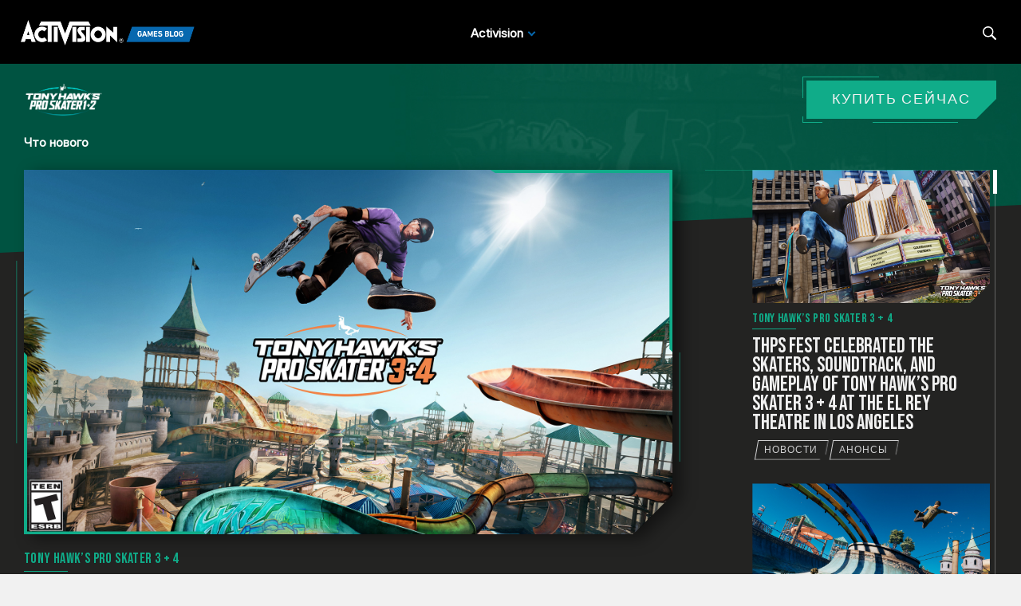

--- FILE ---
content_type: text/html;charset=utf-8
request_url: https://blog.activision.com/ru/tony-hawk
body_size: 10644
content:


     

    


<!DOCTYPE HTML>
<html lang="ru">

	


    
	

	
	

  <head>

	
	

	<script>

        var curUrl = window.location.href;

		var isDev = window.location.host.includes("dev") || window.location.host.includes("preview") || window.location.host.includes("test");
        var isStage = window.location.host.includes("stage");
        var codDomain = isDev ? 'profile-dev' : isStage ? 'profile-stage' : 'profile';
       // var domain = isDev || isStage || window.location.host.includes("profile") ? "s-dev" : "s";
        var domain = isDev ? 's-dev': isStage ? 's-stage' : "s";
        var siteId, fetchUrl;

        if(curUrl.includes("callofduty.com") > 0) {
            siteId = "cod";
            fetchUrl = "https://" + codDomain + ".callofduty.com";
        }
        else if(curUrl.includes("crashbandicoot.com") > 0) {
			siteId = "crash";
            fetchUrl = "https://" + domain + ".crashbandicoot.com";
        }
        else if(curUrl.includes("tonyhawkthegame.com") > 0) {
            siteId = "th";
            fetchUrl = "https://" + domain + ".tonyhawkthegame.com";
        }
        else if(curUrl.includes("sekirothegame.com") > 0) {
            siteId = "sekiro";
            fetchUrl = "https://" + domain + ".sekirothegame.com";
        }
        else if(curUrl.includes("activision.com") > 0) {
            siteId = "activision";
            fetchUrl = "https://" + domain + ".activision.com";
        }

		var OneTrust = {
				dataSubjectParams: {
					id: "",
					isAnonymous: false,
					token : ""
				}
			};		
			function otGetCookie (cookieName) {
				var i = 0,
					cookies = document.cookie.split(";"),
					length = cookies.length,
					trimRegex = /^\s+|\s+$/g,
					cookiePair;

				for (; i < length; i++) {
					cookiePair = cookies[i].split('=');				
					if (cookiePair[0].replace(trimRegex, '') === cookieName) return unescape(cookiePair[1]);
				}
			}
			var loggedIn = otGetCookie("ACT_SSO_COOKIE") || otGetCookie("s_ACT_SSO_COOKIE") || false;
			if(loggedIn) {

				var xsrfToken = otGetCookie("XSRF-TOKEN");
				var ssoCookieValue = otGetCookie("ACT_SSO_COOKIE");
    			var headers = {
        			'Cookie': "ACT_SSO_COOKIE=" + ssoCookieValue,
					'X-XSRF-TOKEN': xsrfToken
    			}

				fetch(fetchUrl + "/" + siteId + "/regulations/onetrust/auth", {
					method: "POST",
            		credentials: 'include',
            		mode: 'cors',
					headers: headers
				})
				.then((response) => response.json())
				.then((json) => { 
					OneTrust = {
						dataSubjectParams: {
							id: json.userId,
							isAnonymous: false,
							token : json.token
						}
					};
					console.log("OneTrust: ",OneTrust);
				})
        		.catch(error => {
                    // Handle errors
                    console.error('Fetch error:', error); 
                });
			}
			window.addEventListener("OneTrustGroupsUpdated", handleOneTrustGroupsUpdated);
		    function handleOneTrustGroupsUpdated() {
				if(loggedIn) {
        			var xsrfToken = otGetCookie("XSRF-TOKEN");
                    var ssoCookieValue = otGetCookie("ACT_SSO_COOKIE");
                    var headers = {
            			'Cookie': "ACT_SSO_COOKIE=" + ssoCookieValue,
                        'X-XSRF-TOKEN': xsrfToken
                    };
					fetch(fetchUrl + "/" + siteId + "/regulations/onetrust/preferences?activeGroups=" + OnetrustActiveGroups, {
							method: "POST",
							credentials: 'include',
                			mode: 'cors',
							headers: headers
					})
            		.catch(error => {
                        // Handle errors
                        console.error('Fetch error:', error);
                    });

				}
			}

	</script>



    <meta charset="UTF-8"/>

    <meta name="country" content="US"/>

    
    

	
	<script src="https://ajax.googleapis.com/ajax/libs/jquery/3.6.0/jquery.min.js"></script>

	
    	<!-- Google Tag Manager --><script>(function(w,d,s,l,i){w[l]=w[l]||[];w[l].push({'gtm.start':new Date().getTime(),event:'gtm.js'});var f=d.getElementsByTagName(s)[0],j=d.createElement(s),dl=l!='dataLayer'?'&l='+l:'';j.async=true;j.src='https://www.googletagmanager.com/gtm.js?id='+i+dl;f.parentNode.insertBefore(j,f);})(window,document,'script','dataLayer','GTM-53WQ4Q4');</script><!-- End Google Tag Manager -->
    


	
    

         <script>var dataLayer = dataLayer || [],
    	         digitalData = {"page":{"pageInfo":{"charSet":"UTF-8","language":"RU","country":"US","site":"activision","pageName":"activision:blog:tony-hawk","siteSection":"web","siteSubsection":"tony-hawk"},"pageCategory":{"primaryCategory":"base","pageType":"sub category","subCategory1":"ru"},"targetEntity":{"locale":"ru_US","brand":"activision","categoryId":"['base', 'base:ru', 'activision:blog:tony-hawk']","pageURL":"https://blog.activision.com/content/atvi/activision/atvi-touchui/web/ru/blog/tony-hawk.html","id":"tony-hawk","name":"Tony Hawk"}}};
    </script>

    
    

     
     
    <base href="https://blog.activision.com"/> 



	
    

	
		<script>
			(function(w,d,s,l,i){
    			w[l]=w[l]||[];w[l].push({'gtm.start': new Date().getTime(),event:'gtm.js'});
                var f=d.getElementsByTagName(s)[0],j=d.createElement(s),dl=l!='dataLayer'?'&l='+l:'';
                j.async=true;j.src='https://www.googletagmanager.com/gtm.js?id='+i+dl;j.setAttributeNode(d.createAttribute('data-ot-ignore'));
                j.addEventListener('load', function() { 
                    var _ge = new CustomEvent('gtm_loaded', { bubbles: true }); 
                    d.dispatchEvent(_ge);
                });
                f.parentNode.insertBefore(j,f);
			})(window,document,'script','dataLayer','GTM-53WQ4Q4');
		</script>                                                                                                                                                                        
    


    
    

     <title>Tony Hawk</title>


    
    

    <meta name="template" content="atvi-blog-standard-template"/>
    



    
    

    


	
        
        
            
        
    

    

	<link rel="image_src" href="https://blog.activision.com"/>

    <meta property="og:title" content="Tony Hawk"/>
    <meta property="og:url" content="/content/atvi/activision/atvi-touchui/web/ru/blog/tony-hawk"/>
	
	
	<meta property="og:type" content="website"/>

    <meta property="og:image" content="https://blog.activision.com"/>
    <meta property="og:image:url" content="https://blog.activision.com"/>
    <meta property="og:image:secure_url" content="https://blog.activision.com"/>

    <meta name="twitter:title" content="Tony Hawk"/>
    
	
    <meta name="twitter:image" content="https://blog.activision.com"/>
    <meta name="twitter:card" content="summary_large_image"/>
	<meta name="twitter:site" content="@activision"/>
    <meta name="twitter:url" content="/content/atvi/activision/atvi-touchui/web/ru/blog/tony-hawk"/>

    <!-- END SHARE META TAGS -->


    
    
		

	 

   

	
	

	
	

	
    <script type="application/ld+json">
        {
          "@context": "http://schema.org",
          "@type": "VideoGame",
          "author": {
                "@type": "Organization", 
                "name": [""]
          },
          "contentRating": "",
          "datePublished": "",
          "description": "",
          "gamePlatform": [],
          "genre": [],
          "image": "",
          "name": "",
	      "contentLocation": [],
		  "playMode": [],
		  "isAccessibleForFree": "False",
          "inLanguage": [
                {
                    "@type": "Language",
                    "name": "English"
                }
            ],
            "thumbnailUrl": "",
            "publisher": {
                "@type": "Organization",
                "name": "Activision Publishing",
                "sameAs": [
                    "http://www.activision.com",
                    "https://www.youtube.com/user/ActivisionGames",
                    "http://en.wikipedia.org/wiki/Activision"
                ]

            },        
            "applicationCategory": "Game",
            "operatingSystem": [],
            "url": "",
            "isPartOf": {
                "@type":"VideoGameSeries",
                "name":""
            }
        }

    	</script>

    
    <!-- END SCHEMA TAGS -->

    
    
    

	<script> 
        var ATVI = ATVI || {},
			wcmmode;
		if (false) wcmmode = 'edit';
		if (false) wcmmode = 'design';
		if (!false && !false) wcmmode = '';
		ATVI.pageMode = wcmmode;
		ATVI.pageEnv = ('blog.activision.com'.indexOf('cmsauthor') > -1) ? 'dev' : 'prod';
		ATVI.pageLocale = 'ru';
	</script>



    
    

   

   
    <script>
		(function() {

    		if(window.location.href.includes("callofduty")) {

                var winUrl = window.location.hostname,
                    url = 'https://s.activision.com/resources/common/scripts/sso.bar.js',
                    prev = 'https://s.activision.com/resources/common/scripts/sso.bar.js',
                    stage = 'https://s-stage.activision.com/resources/common/scripts/sso.bar.js',
                    author = 'https://s.activision.com/resources/common/scripts/sso.bar.js',
                    scriptTag = document.createElement('script');
                if (winUrl.indexOf('preview.') > -1 || winUrl.indexOf('test.') > -1 && prev) url = prev; //switch between "prev" and "url" for support team.
                if (winUrl.indexOf('stage.') > -1 && stage) url = stage;
                if (winUrl.indexOf('dev.') > -1) url = prev;
                if (winUrl.indexOf('cmsauthor') > -1 && author) url = author;
                scriptTag.setAttribute('src', url);
                scriptTag.id = 'sso-bar-script';
                document.write(scriptTag.outerHTML);

    		}
        })();

        var config = {
			containerId: 'cdo-bar',
    		locale: 'ru',
			cms: true,
    		communityId: 'activision',
    		customSupportPath: '' || null
        };

    </script>

    
    	<script>
        	(function() {
                var initSsoLibrary = function() {
                    if (typeof SSO == "object") {
                        window.ssobar = new SSO.Bar(config);
                	} else {
                    	setTimeout(function() {
                        	initSsoLibrary();
                        }, 250);
                    }
                };

        		if(window.location.href.includes("callofduty")) initSsoLibrary();

			})();
      	  </script>
		
   



    
    

    

	

    

	

    

    

    
    
<link rel="stylesheet" href="/apps/atvi/global/clientlibs.3bf3f28740b0f13f93c845b52b11a008.css" type="text/css"><script type="text/javascript" src="/apps/atvi/global/clientlibs.41fb65aa3ed709df0d0e20ab80b5aa41.js"></script>



    
        
    
<link rel="stylesheet" href="/apps/atvi/activision/activision-blog/2021/clientlibs/atvi-blog-core.12f02d9a3f213994a79936cda3804674.css" type="text/css"><script type="text/javascript" src="/apps/atvi/activision/activision-blog/2021/clientlibs/atvi-blog-core.9b0c80eb631fe40f9fe190e2f6c241c5.js" defer></script>


    

    




	
    
	
	 
	 
	
	 

	

	
        
        

            
            
				<link rel="alternate" hreflang="en-us" href="https://blog.activision.com/blog/tony-hawk"/>
                <link rel="alternate" hreflang="x-default" href="https://blog.activision.com/blog/tony-hawk"/>
            
            
            
            
            
            
            
            
            
            
            
            
        
        
    
        
        

            
				<link rel="alternate" hreflang="pl" href="https://blog.activision.com/pl/blog/tony-hawk"/>
            
            
            
            
            
            
            
            
            
            
            
            
            
        
        
    
        
        

            
				<link rel="alternate" hreflang="ko" href="https://blog.activision.com/ko/blog/tony-hawk"/>
            
            
            
            
            
            
            
            
            
            
            
            
            
        
        
    
        
        

            
				<link rel="alternate" hreflang="ja" href="https://blog.activision.com/ja/blog/tony-hawk"/>
            
            
            
            
            
            
            
            
            
            
            
            
            
        
        
    
        
        

            
				<link rel="alternate" hreflang="ar" href="https://blog.activision.com/ar/blog/tony-hawk"/>
            
            
            
            
            
            
            
            
            
            
            
            
            
        
        
    
        
        

            
				<link rel="alternate" hreflang="ru" href="https://blog.activision.com/ru/blog/tony-hawk"/>
            
            
            
            
            
            
            
            
            
            
            
            
            
        
        
    
        
        

            
            
            
            
            
            
            
            
            
            
            
				<link rel="alternate" hreflang="zh-cn" href="https://blog.activision.com/cn/zh/blog/tony-hawk"/>
            
            
            
        
        
    
        
        

            
            
            
            
            
            
            
            
            
            
            
            
				<link rel="alternate" hreflang="zh-tw" href="https://blog.activision.com/tw/zh/blog/tony-hawk"/>
            
            
        
        
    
        
        

            
				<link rel="alternate" hreflang="pt" href="https://blog.activision.com/pt/blog/tony-hawk"/>
            
            
            
            
            
            
            
            
            
            
            
            
            
        
        
    
        
        

            
				<link rel="alternate" hreflang="de" href="https://blog.activision.com/de/blog/tony-hawk"/>
            
            
            
            
            
            
            
            
            
            
            
            
            
        
        
    
        
        

            
				<link rel="alternate" hreflang="it" href="https://blog.activision.com/it/blog/tony-hawk"/>
            
            
            
            
            
            
            
            
            
            
            
            
            
        
        
    
        
        

            
				<link rel="alternate" hreflang="es" href="https://blog.activision.com/es/blog/tony-hawk"/>
            
            
            
            
            
            
            
            
            
            
            
            
            
        
        
    
        
        

            
            
            
            
            
            
            
            
				<link rel="alternate" hreflang="es-mx" href="https://blog.activision.com/mx/es/blog/tony-hawk"/>
            
            
            
            
            
            
        
        
    
        
        

            
				<link rel="alternate" hreflang="fr" href="https://blog.activision.com/fr/blog/tony-hawk"/>
            
            
            
            
            
            
            
            
            
            
            
            
            
        
        
    
        
        

            
            
            
            
            
            
            
            
            
				<link rel="alternate" hreflang="fr-ca" href="https://blog.activision.com/ca/fr/blog/tony-hawk"/>
            
            
            
            
            
        
        
    
        
        

            
            
            
            
            
				<link rel="alternate" hreflang="en-au" href="https://blog.activision.com/au/en/blog/tony-hawk"/>
            
            
            
            
            
            
            
            
            
        
        
    
        
        

            
            
            
				<link rel="alternate" hreflang="en-gb" href="https://blog.activision.com/uk/en/blog/tony-hawk"/>
            
            
            
            
            
            
            
            
            
            
            
        
        
    
        
        

            
            
            
            
				<link rel="alternate" hreflang="en-ca" href="https://blog.activision.com/ca/en/blog/tony-hawk"/>
            
            
            
            
            
            
            
            
            
            
        
        
    

	
    
    <link rel="canonical" href="https://blog.activision.com/ru/blog/tony-hawk"/>

  


    
    
    
    
    
    <link rel="icon" href="/content/dam/atvi/global/favicon/favicon.ico"/>
	<link rel="icon" type="image/vnd.microsoft.icon" href="/content/dam/atvi/global/favicon/favicon.ico"/>
    <link rel="shortcut icon" type="image/vnd.microsoft.icon" href="/content/dam/atvi/global/favicon/favicon.ico"/>



    <meta http-equiv="X-UA-Compatible" content="IE=100"/>
    <meta http-equiv="content-type" content="text/html; charset=UTF-8"/>
	<link rel="apple-touch-icon" href="https://www.activision.com/content/dam/atvi/global/apple-touch-icon.png"/>
	<meta name="robots" content="max-image-preview:large"/>

    
	
    

    <meta name="viewport" content="width=device-width, initial-scale=1"/>


    
    
        
    

    
    
<link rel="stylesheet" href="/libs/wcm/foundation/components/page/responsive.6b768e2136fcc283bddfd16e964001ab.css" type="text/css">



    

    <!--adobe launch header scripts-->
        

    <!--end adobe launch scripts-->


	
	

	


  </head>


	
    


<body>


		
		

    
        <!-- Google Tag Manager (noscript) -->
        <noscript><iframe src="https://www.googletagmanager.com/ns.html?id=GTM-53WQ4Q4" height="0" width="0" style="display:none;visibility:hidden"></iframe></noscript>
		<!-- End Google Tag Manager (noscript) -->
	



        
        
	
    	<!-- Google Tag Manager (noscript) --><noscript><iframe src=""https://www.googletagmanager.com/ns.html?id=GTM-53WQ4Q4"" height=""0"" width=""0"" style=""display:none;visibility:hidden""></iframe></noscript><!-- End Google Tag Manager (noscript) -->
    


    

        
        <div class="root responsivegrid">


<div class="aem-Grid aem-Grid--12 aem-Grid--default--12 ">
    
    <div class="experiencefragment aem-GridColumn aem-GridColumn--default--12">

    
    

<section class="experience-fragment-container ">
	

	


<div class="aem-Grid aem-Grid--12 aem-Grid--default--12 ">
    
    <div class="responsivegrid aem-GridColumn aem-GridColumn--default--12">


<div class="aem-Grid aem-Grid--12 aem-Grid--default--12 ">
    
    <div class="agb-header aem-GridColumn aem-GridColumn--default--12">





    <header class="agb-header-container">
        <div class="inner-container">
            <nav class="desktop-header" aria-label="Activision Games Blog Navigation">
                <div class="nav-inner-container">
                    <div class="logo-container">
                        <div class="logo">
                            <a href="/" aria-label="Activision Games Blog"><img src="/content/dam/atvi/activision/atvi-touchui/blog/common/agb-logo-blue.png" alt="Activision Games Blog logo"/></a>
                        </div>
                    </div>

                    <div class="nav-links">
                        <div class="nav-list">
                            <ul>
                                <li data-studio="atvi">
                                    <span class="drop-label">Activision</span> <span class="drop-arrow">&nbsp;</span>

                                    <div class="studio-menu" data-studio="atvi">
                                        <div class="franchise-list">
                                            <ul>
                                                

                                                <li data-idx="1" class="dropdown active">
                                                    <a href="https://www.callofduty.com/ru/blog">Call of Duty</a>

                                                    <div class="game-list">
                                                        <img class="notch-br" src="/content/dam/atvi/activision/atvi-touchui/blog/common/BO6_KA.webp" alt="Call of Duty"/>

                                                        
                                                    </div>
                                                </li>
                                            
                                                

                                                <li data-idx="2" class="dropdown ">
                                                    <a href="https://blog.activision.com/ru/crash-bandicoot">Crash Bandicoot</a>

                                                    <div class="game-list">
                                                        <img class="notch-br" src="/content/dam/atvi/activision/atvi-touchui/blog/common/AGB-Crash4-TOUT.jpg" alt="Crash Bandicoot"/>

                                                        
                                                    </div>
                                                </li>
                                            
                                                

                                                <li data-idx="3" class="dropdown ">
                                                    <a href="https://blog.activision.com/ru/tony-hawk">Tony Hawk’s Pro Skater</a>

                                                    <div class="game-list">
                                                        <img class="notch-br" src="/content/dam/atvi/tony-hawk/blog/chicago/pro-skater-3-4-launch-blog/THPS-REVEAL-IMAGE-TOUT.jpg" alt="Tony Hawk’s Pro Skater"/>

                                                        
                                                    </div>
                                                </li>
                                            
                                                

                                                <li data-idx="4" class="dropdown ">
                                                    <a href="https://blog.activision.com/ru/sekiro">Sekiro: Shadows Die Twice</a>

                                                    <div class="game-list">
                                                        <img class="notch-br" src="/content/dam/atvi/activision/atvi-touchui/blog/common/SekiroPreviewsFEATURE.jpg" alt="Sekiro: Shadows Die Twice"/>

                                                        
                                                    </div>
                                                </li>
                                            
                                                

                                                <li data-idx="5" class="dropdown ">
                                                    <a href="https://blog.activision.com/ru/spyro">Spyro The Dragon</a>

                                                    <div class="game-list">
                                                        <img class="notch-br" src="/content/dam/atvi/activision/atvi-touchui/blog/common/SPYRO-RELEASE-TOUT.jpg" alt="Spyro The Dragon"/>

                                                        
                                                    </div>
                                                </li>
                                            
                                                

                                                <li data-idx="6" class="dropdown ">
                                                    <a href="https://blog.activision.com/activision">Activision</a>

                                                    <div class="game-list">
                                                        <img class="notch-br" src="/content/dam/atvi/activision/atvi-touchui/activision/common/activision-banner.jpg" alt="Activision"/>

                                                        
                                                    </div>
                                                </li>
                                            </ul>
                                        </div>
                                    </div>
                                </li>
                                

                                
                            </ul>
                        </div>
                    </div>

                    <div class="search-locale">
                        <div class="locale-selector"></div>

                        <div class="search">
                            <button class="search-btn" aria-label="Search articles">
                                <span class="search-icon"></span>
                                <span class="visually-hidden">Search</span>
                            </button>
                        </div>
                    </div>
                </div>
            </nav>

            <nav class="mobile-header">
                <div class="mobile-nav">
                    <div class="logo">
                        <a href="/" aria-label="Activision Games Blog"><img src="/content/dam/atvi/activision/atvi-touchui/blog/common/agb-logo-blue.png" alt="Activision Games Blog logo"/></a>
                    </div>

                    <div class="search-menu">
                        <button class="mobile-burger" aria-label="Mobile Menu" aria-expanded="false">
                            <div class="bar one" aria-hidden="true"></div>
                            <div class="bar two" aria-hidden="true"></div>
                            <div class="bar three" aria-hidden="true"></div>
                        </button>

                        <div class="search">
                            <button class="search-btn" aria-label="Search articles">
                                <span class="search-icon"></span>
                                <span class="visually-hidden">Search</span>
                            </button>
                        </div>
                    </div>
                </div>

                <div class="mobile-panel">
                    <div class="panel-container">
                        <div class="panel-section" data-studio="atvi">
                            <h2 class="studio-label"><b>Activision</b></h2>

                            

                            <div class="franchise-list">
                                <ul>
                                    <li data-idx="1" class="dropdown">
                                        <a href="https://www.callofduty.com/ru/blog">
                                            <div class="franchise-icon">
                                                <img src="/content/dam/atvi/activision/atvi-touchui/blog/common/BO6_KA.webp" alt="Call of Duty"/>
                                            </div>

                                            <p class="franchise-label">Call of Duty</p>
                                        </a>
                                    </li>
                                
                                    <li data-idx="2" class="dropdown">
                                        <a href="https://blog.activision.com/ru/crash-bandicoot">
                                            <div class="franchise-icon">
                                                <img src="/content/dam/atvi/activision/atvi-touchui/blog/common/AGB-Crash4-TOUT.jpg" alt="Crash Bandicoot"/>
                                            </div>

                                            <p class="franchise-label">Crash Bandicoot</p>
                                        </a>
                                    </li>
                                
                                    <li data-idx="3" class="dropdown">
                                        <a href="https://blog.activision.com/ru/tony-hawk">
                                            <div class="franchise-icon">
                                                <img src="/content/dam/atvi/tony-hawk/blog/chicago/pro-skater-3-4-launch-blog/THPS-REVEAL-IMAGE-TOUT.jpg" alt="Tony Hawk’s Pro Skater"/>
                                            </div>

                                            <p class="franchise-label">Tony Hawk’s Pro Skater</p>
                                        </a>
                                    </li>
                                
                                    <li data-idx="4" class="dropdown">
                                        <a href="https://blog.activision.com/ru/sekiro">
                                            <div class="franchise-icon">
                                                <img src="/content/dam/atvi/activision/atvi-touchui/blog/common/SekiroPreviewsFEATURE.jpg" alt="Sekiro: Shadows Die Twice"/>
                                            </div>

                                            <p class="franchise-label">Sekiro: Shadows Die Twice</p>
                                        </a>
                                    </li>
                                
                                    <li data-idx="5" class="dropdown">
                                        <a href="https://blog.activision.com/ru/spyro">
                                            <div class="franchise-icon">
                                                <img src="/content/dam/atvi/activision/atvi-touchui/blog/common/SPYRO-RELEASE-TOUT.jpg" alt="Spyro The Dragon"/>
                                            </div>

                                            <p class="franchise-label">Spyro The Dragon</p>
                                        </a>
                                    </li>
                                
                                    <li data-idx="6" class="dropdown">
                                        <a href="https://blog.activision.com/activision">
                                            <div class="franchise-icon">
                                                <img src="/content/dam/atvi/activision/atvi-touchui/activision/common/activision-banner.jpg" alt="Activision"/>
                                            </div>

                                            <p class="franchise-label">Activision</p>
                                        </a>
                                    </li>
                                </ul>
                            </div>
                        </div>
                    </div>
                </div>
            </nav>

            <div class="search-bar-container">
                <div>
                    <label for="nav-search-bar">Search</label>
                    <img aria-hidden="true" src="/content/dam/atvi/activision/atvi-touchui/blog/common/agb-btn-search-icon.svg" alt="Search"/>
                    <input type="search" id="nav-search-bar" name="search-bar" class="search-bar" placeholder="Search"/>
                </div>
            </div>
        </div>
    </header>

</div>

    
</div>
</div>

    
</div>

</section>
</div>
<div class="responsivegrid aem-GridColumn aem-GridColumn--default--12">


<div class="aem-Grid aem-Grid--12 aem-Grid--default--12 ">
    
    <div class="abg-hero aem-GridColumn aem-GridColumn--default--12">
    
<link rel="stylesheet" href="/apps/atvi/activision/activision-blog/2021/abg-hero/clientlibs.d24ae1c4fcd529200430d342638e3e36.css" type="text/css">
<script src="/apps/atvi/activision/activision-blog/2021/abg-hero/clientlibs.4fab1edad54e8f9005117af3ec90626f.js"></script>
















<section class="hero-container bg-dark " data-theme="tony">

    
	<div class="top-color"></div>

    <div class="franchise-header">
        <div class="logo-container">
            <img src="/content/dam/atvi/activision/atvi-touchui/blog/common/thps1-2-logo.png" alt="Tony Hawk logo"/>
        </div>
        <div class="button-container">
           <a class="buy-btn btn-tony" href="https://www.tonyhawkthegame.com" target="_blank">
                <span class="bg notch-br"></span>
                <span class="border-1"></span>
                <span class="border-2"></span>
                <span class="text">купить сейчас</span>
            </a>
            
        </div>
    </div>
    <div class="filter-container">
        <ul class="filter-list">
            <li class="active"><a class="skip-link" href="#whats-new">Что нового</a></li>
            
        </ul>
    </div>

    <div class="inner-container">

        

        <div class="row content">

            <div class="col-lg-8 hero-left">

                
                

                
    

    

    <div data-theme="tony" class="card-item card-lg has-notch has-gradient has-flourish has-shadow" data-brand="tony-hawk" data-game="th3-4" data-tag="news,news-announcements">
        <div class="card-inner">
            
            <div class="graphics">

				
                
					<a href="https://www.tonyhawkthegame.com/ru/blog/2025/03/tony-hawk-pro-skater-three-plus-four-launch-announcement" aria-label="читать сейчас...Tony Hawk’s Pro Skater 3 + 4 — Launches July 11">
                

                <div class="shadow"><div class="bg-shape notch-br"></div></div>

                <div class="bg">

                    
                	

                    
                    
	<div class="img-wrapper notch-br">
        <img aria-hidden="true" data-src="/content/dam/atvi/tony-hawk/blog/chicago/pro-skater-3-4-launch-blog/THPS-REVEAL-IMAGE-TOUT.jpg" src="/content/dam/atvi/tony-hawk/blog/chicago/pro-skater-3-4-launch-blog/THPS-REVEAL-IMAGE-TOUT.jpg" onerror="this.src='/content/dam/atvi/activision/atvi-touchui/activision/common/activision-banner.jpg'" class="blog-image"/>
    </div>



					
    <div class="overlay">
        <div class="frame-top"></div>
        <div class="frame-bottom"></div>
    </div>


					
    


                </div>
                <div class="picture"></div>
                
					</a>
                
            </div>
            <div class="text">

                <div class="eyebrow">
                    <p href="#">Tony Hawk’s Pro Skater 3 + 4</p>
				</div>

                <div class="title">
                    <h2>
                        <a href="https://www.tonyhawkthegame.com/ru/blog/2025/03/tony-hawk-pro-skater-three-plus-four-launch-announcement" class="underline">
							Tony Hawk’s Pro Skater 3 + 4 — Launches July 11
						</a>
                    </h2>
                </div>

                
    <ul class="tag-list">
        <li class="tag-item has-notch is-skewed" data-value="news">
            <p>НОВОСТИ</p>
        </li>
    
        <li class="tag-item has-notch is-skewed" data-value="news-announcements">
            <p>Анонсы</p>
        </li>
    </ul>


            </div>
        </div>
    </div>


            </div>

            <div class="col-lg-4 hero-right">
                <ul class="scroll-pane">
                        
							
                        
                        
                    
				
                        
							<li class="col">
    

    

    <div data-theme="tony" class="card-item card-sm has-icons" data-brand="tony-hawk" data-game="th3-4" data-tag="news,news-announcements">
        <div class="card-inner">
            
            <div class="graphics">

				
                
					<a href="https://www.tonyhawkthegame.com/ru/blog/2025/05/tony-hawk-pro-skater-three-four-thps-fest-los-angeles" aria-label="читать сейчас...THPS Fest Celebrated the Skaters, Soundtrack, and Gameplay of Tony Hawk’s Pro Skater 3 + 4 at the El Rey Theatre in Los Angeles">
                

                

                <div class="bg">

                    
                	

                    
                    
	<div class="img-wrapper notch-br">
        <img aria-hidden="true" data-src="/content/dam/atvi/tony-hawk/blog/chicago/el-rey-blog/THPS-ELREY-IMAGE-TOUT.jpg" src="/content/dam/atvi/tony-hawk/blog/chicago/el-rey-blog/THPS-ELREY-IMAGE-TOUT.jpg" onerror="this.src='/content/dam/atvi/activision/atvi-touchui/activision/common/activision-banner.jpg'" class="blog-image"/>
    </div>



					
    <div class="overlay">
        <div class="frame-top"></div>
        <div class="frame-bottom"></div>
    </div>


					
    


                </div>
                <div class="picture"></div>
                
					</a>
                
            </div>
            <div class="text">

                <div class="eyebrow">
                    <p href="#">Tony Hawk’s Pro Skater 3 + 4</p>
				</div>

                <div class="title">
                    <h2>
                        <a href="https://www.tonyhawkthegame.com/ru/blog/2025/05/tony-hawk-pro-skater-three-four-thps-fest-los-angeles">
							THPS Fest Celebrated the Skaters, Soundtrack, and Gameplay of Tony Hawk’s Pro Skater 3 + 4 at the El Rey Theatre in Los Angeles
						</a>
                    </h2>
                </div>

                
    <ul class="tag-list">
        <li class="tag-item has-notch is-skewed" data-value="news">
            <p>НОВОСТИ</p>
        </li>
    
        <li class="tag-item has-notch is-skewed" data-value="news-announcements">
            <p>Анонсы</p>
        </li>
    </ul>


            </div>
        </div>
    </div>

</li>
                        
                        
                    
				
                        
							<li class="col">
    

    

    <div data-theme="tony" class="card-item card-sm has-icons" data-brand="tony-hawk" data-game="th3-4" data-tag="news,guides">
        <div class="card-inner">
            
            <div class="graphics">

				
                
					<a href="https://www.tonyhawkthegame.com/ru/blog/2025/03/tony-hawk-pro-skater-three-plus-four-launch-map-guide-waterpark" aria-label="читать сейчас...Tony Hawk’s Pro Skater 3 + 4 Bird’s Eye View Preview — Waterpark">
                

                

                <div class="bg">

                    
                	

                    
                    
	<div class="img-wrapper notch-br">
        <img aria-hidden="true" data-src="/content/dam/atvi/tony-hawk/blog/chicago/launch-map-guide-watermark/THPS-WATERPARK-TOUT.jpg" src="/content/dam/atvi/tony-hawk/blog/chicago/launch-map-guide-watermark/THPS-WATERPARK-TOUT.jpg" onerror="this.src='/content/dam/atvi/activision/atvi-touchui/activision/common/activision-banner.jpg'" class="blog-image"/>
    </div>



					
    <div class="overlay">
        <div class="frame-top"></div>
        <div class="frame-bottom"></div>
    </div>


					
    


                </div>
                <div class="picture"></div>
                
					</a>
                
            </div>
            <div class="text">

                <div class="eyebrow">
                    <p href="#">Tony Hawk’s Pro Skater 3 + 4</p>
				</div>

                <div class="title">
                    <h2>
                        <a href="https://www.tonyhawkthegame.com/ru/blog/2025/03/tony-hawk-pro-skater-three-plus-four-launch-map-guide-waterpark">
							Tony Hawk’s Pro Skater 3 + 4 Bird’s Eye View Preview — Waterpark
						</a>
                    </h2>
                </div>

                
    <ul class="tag-list">
        <li class="tag-item has-notch is-skewed" data-value="news">
            <p>НОВОСТИ</p>
        </li>
    
        <li class="tag-item has-notch is-skewed" data-value="guides">
            <p>Руководства</p>
        </li>
    </ul>


            </div>
        </div>
    </div>

</li>
                        
                        
                    
				</ul>
            </div>
        </div>

    </div>

</section>
</div>
<div class="agb-aggregator aem-GridColumn aem-GridColumn--default--12">
    
<link rel="stylesheet" href="/apps/atvi/activision/activision-blog/2021/agb-aggregator/clientlibs.cf1b60717680fb1dc98b91d5a73ee276.css" type="text/css">
<script src="/apps/atvi/activision/activision-blog/2021/agb-aggregator/clientlibs.031fb73dad5cf44694ed5429d5ea27b0.js"></script>


























<div id="whats-new" class="main-posts-container bg-dark " data-main-theme="tony" data-franchise="tony-hawk" data-selected="tony-hawk" data-category="View More">



    <div class="inner-container">

    <h1 class="title-overlay">Новинка</h1>

        
        <div class="row top-grid">
            <div class="col-lg-8 left">
                
                
    

    

    <div data-theme="tony" class="card-item card-lg has-notch has-gradient has-flourish" data-brand="tony-hawk" data-game="th1-2">
        <div class="card-inner">
            
            <div class="graphics">

				
                
					<a href="https://blog.activision.com/ru/tony-hawk/2022-03/tony-hawks-pro-skater-scratch-board-limited-edition-sweepstakes" aria-label="читать сейчас...Chance to win a Scratch Board and More Via Tony Hawk’s™ Pro Skater™ Sweepstakes">
                

                

                <div class="bg">

                    
                	

                    
                    
	<div class="img-wrapper notch-br">
        <img aria-hidden="true" data-src="/content/dam/atvi/activision/atvi-touchui/blog/thps/THPS-SCRATCHBOARDS-TOUT.jpg" src="/content/dam/atvi/activision/atvi-touchui/blog/thps/THPS-SCRATCHBOARDS-TOUT.jpg" onerror="this.src='/content/dam/atvi/activision/atvi-touchui/activision/common/activision-banner.jpg'" class="blog-image"/>
    </div>



					
    <div class="overlay">
        <div class="frame-top"></div>
        <div class="frame-bottom"></div>
    </div>


					
    


                </div>
                <div class="picture"></div>
                
					</a>
                
            </div>
            <div class="text">

                <div class="eyebrow">
                    <p href="#">Tony Hawk’s Pro Skater 1 + 2</p>
				</div>

                <div class="title">
                    <h2>
                        <a href="https://blog.activision.com/ru/tony-hawk/2022-03/tony-hawks-pro-skater-scratch-board-limited-edition-sweepstakes" class="underline">
							Chance to win a Scratch Board and More Via Tony Hawk’s™ Pro Skater™ Sweepstakes
						</a>
                    </h2>
                </div>

                

            </div>
        </div>
    </div>


            </div>

            <div class="col-lg-4 right">
				<div class="row">
                    
                    <div class="col-md-6 col-lg-12">
                        
    

    

    <div data-theme="tony" class="card-item card has-notch" data-brand="tony-hawk" data-game="th1-2">
        <div class="card-inner">
            
            <div class="graphics">

				
                
					<a href="https://blog.activision.com/ru/tony-hawk/2021-02/Tony-Hawks-Pro-Skater-1-2-Platforms-Announcement" aria-label="читать сейчас...Tony Hawk’s™ Pro Skater™ 1 + 2 – Coming Soon to New Platforms!">
                

                

                <div class="bg">

                    
                	

                    
                    
	<div class="img-wrapper notch-br">
        <img aria-hidden="true" data-src="/content/dam/atvi/activision/atvi-touchui/blog/thps/THPS-NextGen-TOUT.jpg" src="/content/dam/atvi/activision/atvi-touchui/blog/thps/THPS-NextGen-TOUT.jpg" onerror="this.src='/content/dam/atvi/activision/atvi-touchui/activision/common/activision-banner.jpg'" class="blog-image"/>
    </div>



					
    <div class="overlay">
        <div class="frame-top"></div>
        <div class="frame-bottom"></div>
    </div>


					
    


                </div>
                <div class="picture"></div>
                
					</a>
                
            </div>
            <div class="text">

                <div class="eyebrow">
                    <p href="#">Tony Hawk’s Pro Skater 1 + 2</p>
				</div>

                <div class="title">
                    <h2>
                        <a href="https://blog.activision.com/ru/tony-hawk/2021-02/Tony-Hawks-Pro-Skater-1-2-Platforms-Announcement">
							Tony Hawk’s™ Pro Skater™ 1 + 2 – Coming Soon to New Platforms!
						</a>
                    </h2>
                </div>

                

            </div>
        </div>
    </div>


                    </div>
                    <div class="col-md-6 col-lg-12">
                        
    

    

    <div data-theme="tony" class="card-item card has-notch" data-brand="tony-hawk" data-game="th1-2">
        <div class="card-inner">
            
            <div class="graphics">

				
                
					<a href="https://blog.activision.com/ru/tony-hawk/2020-11/Contribute-to-The-Skatepark-Project" aria-label="читать сейчас...Contribute to The Skatepark Project">
                

                

                <div class="bg">

                    
                	

                    
                    
	<div class="img-wrapper notch-br">
        <img aria-hidden="true" data-src="/content/dam/atvi/activision/atvi-touchui/blog/thps/THPS-Skatepark-Project-TOUT.jpg" src="/content/dam/atvi/activision/atvi-touchui/blog/thps/THPS-Skatepark-Project-TOUT.jpg" onerror="this.src='/content/dam/atvi/activision/atvi-touchui/activision/common/activision-banner.jpg'" class="blog-image"/>
    </div>



					
    <div class="overlay">
        <div class="frame-top"></div>
        <div class="frame-bottom"></div>
    </div>


					
    


                </div>
                <div class="picture"></div>
                
					</a>
                
            </div>
            <div class="text">

                <div class="eyebrow">
                    <p href="#">Tony Hawk’s Pro Skater 1 + 2</p>
				</div>

                <div class="title">
                    <h2>
                        <a href="https://blog.activision.com/ru/tony-hawk/2020-11/Contribute-to-The-Skatepark-Project">
							Contribute to The Skatepark Project
						</a>
                    </h2>
                </div>

                

            </div>
        </div>
    </div>


                    </div>
				</div>
            </div>
        </div>

        
        <div class="row row-cols-1 row-cols-md-2 row-cols-lg-3 bottom-grid">
            
        
            
        
            
        
            
                
    

    

    <div data-theme="tony" class="card-item card has-notch" data-brand="tony-hawk" data-game="th1-2">
        <div class="card-inner">
            
            <div class="graphics">

				
                
					<a href="https://blog.activision.com/ru/tony-hawk/2020-11/Tony-Hawks-Pro-Skater-1-and-2-November-Update" aria-label="читать сейчас...Solo Tours, New Decks and Create-a-Skater Crash Swag!">
                

                

                <div class="bg">

                    
                	

                    
                    
	<div class="img-wrapper notch-br">
        <img aria-hidden="true" data-src="/content/dam/atvi/activision/atvi-touchui/blog/thps/THPS-November-Update-tout.jpg" src="/content/dam/atvi/activision/atvi-touchui/blog/thps/THPS-November-Update-tout.jpg" onerror="this.src='/content/dam/atvi/activision/atvi-touchui/activision/common/activision-banner.jpg'" class="blog-image"/>
    </div>



					
    <div class="overlay">
        <div class="frame-top"></div>
        <div class="frame-bottom"></div>
    </div>


					
    


                </div>
                <div class="picture"></div>
                
					</a>
                
            </div>
            <div class="text">

                <div class="eyebrow">
                    <p href="#">Tony Hawk’s Pro Skater 1 + 2</p>
				</div>

                <div class="title">
                    <h2>
                        <a href="https://blog.activision.com/ru/tony-hawk/2020-11/Tony-Hawks-Pro-Skater-1-and-2-November-Update">
							Solo Tours, New Decks and Create-a-Skater Crash Swag!
						</a>
                    </h2>
                </div>

                

            </div>
        </div>
    </div>


                
            
        
            
                
    

    

    <div data-theme="tony" class="card-item card has-notch" data-brand="tony-hawk" data-game="th1-2">
        <div class="card-inner">
            
            <div class="graphics">

				
                
					<a href="https://blog.activision.com/ru/tony-hawk/2020-09/Tony-Hawks-Pro-Skater-1-and-2-Available-Now" aria-label="читать сейчас...Tony Hawk’s™ Pro Skater™ 1 + 2 уже доступна">
                

                

                <div class="bg">

                    
                	

                    
                    
	<div class="img-wrapper notch-br">
        <img aria-hidden="true" data-src="/content/dam/atvi/activision/atvi-touchui/blog/thps/THPS-Launch-HERO.jpg" src="/content/dam/atvi/activision/atvi-touchui/blog/thps/THPS-Launch-HERO.jpg" onerror="this.src='/content/dam/atvi/activision/atvi-touchui/activision/common/activision-banner.jpg'" class="blog-image"/>
    </div>



					
    <div class="overlay">
        <div class="frame-top"></div>
        <div class="frame-bottom"></div>
    </div>


					
    


                </div>
                <div class="picture"></div>
                
					</a>
                
            </div>
            <div class="text">

                <div class="eyebrow">
                    <p href="#">Tony Hawk’s Pro Skater 1 + 2</p>
				</div>

                <div class="title">
                    <h2>
                        <a href="https://blog.activision.com/ru/tony-hawk/2020-09/Tony-Hawks-Pro-Skater-1-and-2-Available-Now">
							Tony Hawk’s™ Pro Skater™ 1 + 2 уже доступна
						</a>
                    </h2>
                </div>

                

            </div>
        </div>
    </div>


                
            
        
            
                
    

    

    <div data-theme="tony" class="card-item card has-notch" data-brand="tony-hawk" data-game="th1-2">
        <div class="card-inner">
            
            <div class="graphics">

				
                
					<a href="https://blog.activision.com/ru/tony-hawk/2020-08/THPS-Demo-Everything-You-Need-to-Know" aria-label="читать сейчас...Warehouse Demo: Everything You Need to Know">
                

                

                <div class="bg">

                    
                	

                    
                    
	<div class="img-wrapper notch-br">
        <img aria-hidden="true" data-src="/content/dam/atvi/activision/atvi-touchui/blog/thps/THPS_WAREHOUSE-TOUT.jpg" src="/content/dam/atvi/activision/atvi-touchui/blog/thps/THPS_WAREHOUSE-TOUT.jpg" onerror="this.src='/content/dam/atvi/activision/atvi-touchui/activision/common/activision-banner.jpg'" class="blog-image"/>
    </div>



					
    <div class="overlay">
        <div class="frame-top"></div>
        <div class="frame-bottom"></div>
    </div>


					
    


                </div>
                <div class="picture"></div>
                
					</a>
                
            </div>
            <div class="text">

                <div class="eyebrow">
                    <p href="#">Tony Hawk’s Pro Skater 1 + 2</p>
				</div>

                <div class="title">
                    <h2>
                        <a href="https://blog.activision.com/ru/tony-hawk/2020-08/THPS-Demo-Everything-You-Need-to-Know">
							Warehouse Demo: Everything You Need to Know
						</a>
                    </h2>
                </div>

                

            </div>
        </div>
    </div>


                
            
        
            
                
    

    

    <div data-theme="tony" class="card-item card has-notch" data-brand="tony-hawk" data-game="th1-2">
        <div class="card-inner">
            
            <div class="graphics">

				
                
					<a href="https://blog.activision.com/ru/tony-hawk/2020-07/Prepare-to-Shred-to-New-Music" aria-label="читать сейчас...Prepare to Shred to New Music">
                

                

                <div class="bg">

                    
                	

                    
                    
	<div class="img-wrapper notch-br">
        <img aria-hidden="true" data-src="/content/dam/atvi/activision/atvi-touchui/blog/thps/THPS_NM-TOUT.jpg" src="/content/dam/atvi/activision/atvi-touchui/blog/thps/THPS_NM-TOUT.jpg" onerror="this.src='/content/dam/atvi/activision/atvi-touchui/activision/common/activision-banner.jpg'" class="blog-image"/>
    </div>



					
    <div class="overlay">
        <div class="frame-top"></div>
        <div class="frame-bottom"></div>
    </div>


					
    


                </div>
                <div class="picture"></div>
                
					</a>
                
            </div>
            <div class="text">

                <div class="eyebrow">
                    <p href="#">Tony Hawk’s Pro Skater 1 + 2</p>
				</div>

                <div class="title">
                    <h2>
                        <a href="https://blog.activision.com/ru/tony-hawk/2020-07/Prepare-to-Shred-to-New-Music">
							Prepare to Shred to New Music
						</a>
                    </h2>
                </div>

                

            </div>
        </div>
    </div>


                
            
        
            
                
    

    

    <div data-theme="tony" class="card-item card has-notch" data-brand="tony-hawk" data-game="th1-2">
        <div class="card-inner">
            
            <div class="graphics">

				
                
					<a href="https://blog.activision.com/ru/tony-hawk/2020-06/Tonys-Got-New-Friends-Eight-New-Skaters-Added-to-Star-Studded-Tony-Hawks-Pro-Skater-1-and-2-Roster" aria-label="читать сейчас...Tony’s Got New Friends: Eight New Skaters Revealed!">
                

                

                <div class="bg">

                    
                	

                    
                    
	<div class="img-wrapper notch-br">
        <img aria-hidden="true" data-src="/content/dam/atvi/activision/atvi-touchui/blog/thps/THPS_LArmanto.jpg" src="/content/dam/atvi/activision/atvi-touchui/blog/thps/THPS_LArmanto.jpg" onerror="this.src='/content/dam/atvi/activision/atvi-touchui/activision/common/activision-banner.jpg'" class="blog-image"/>
    </div>



					
    <div class="overlay">
        <div class="frame-top"></div>
        <div class="frame-bottom"></div>
    </div>


					
    


                </div>
                <div class="picture"></div>
                
					</a>
                
            </div>
            <div class="text">

                <div class="eyebrow">
                    <p href="#">Tony Hawk’s Pro Skater 1 + 2</p>
				</div>

                <div class="title">
                    <h2>
                        <a href="https://blog.activision.com/ru/tony-hawk/2020-06/Tonys-Got-New-Friends-Eight-New-Skaters-Added-to-Star-Studded-Tony-Hawks-Pro-Skater-1-and-2-Roster">
							Tony’s Got New Friends: Eight New Skaters Revealed!
						</a>
                    </h2>
                </div>

                

            </div>
        </div>
    </div>


                
            
        
            
                
    

    

    <div data-theme="tony" class="card-item card has-notch" data-brand="tony-hawk" data-game="th1-2">
        <div class="card-inner">
            
            <div class="graphics">

				
                
					<a href="https://blog.activision.com/ru/tony-hawk/2020-06/Tonys-Got-New-Friends-Eight-New-Skaters-Added-to-Star-Studded-Tony-Hawks-Pro-Skater-1-and-2-Roster_msm_moved" aria-label="читать сейчас...Новые друзья Тони: восемь дополнительных скейтеров!">
                

                

                <div class="bg">

                    
                	

                    
                    
	<div class="img-wrapper notch-br">
        <img aria-hidden="true" data-src="/content/dam/atvi/activision/atvi-touchui/blog/thps/THPS_LArmanto.jpg" src="/content/dam/atvi/activision/atvi-touchui/blog/thps/THPS_LArmanto.jpg" onerror="this.src='/content/dam/atvi/activision/atvi-touchui/activision/common/activision-banner.jpg'" class="blog-image"/>
    </div>



					
    <div class="overlay">
        <div class="frame-top"></div>
        <div class="frame-bottom"></div>
    </div>


					
    


                </div>
                <div class="picture"></div>
                
					</a>
                
            </div>
            <div class="text">

                <div class="eyebrow">
                    <p href="#">Tony Hawk’s Pro Skater 1 + 2</p>
				</div>

                <div class="title">
                    <h2>
                        <a href="https://blog.activision.com/ru/tony-hawk/2020-06/Tonys-Got-New-Friends-Eight-New-Skaters-Added-to-Star-Studded-Tony-Hawks-Pro-Skater-1-and-2-Roster_msm_moved">
							Новые друзья Тони: восемь дополнительных скейтеров!
						</a>
                    </h2>
                </div>

                

            </div>
        </div>
    </div>


                
            
        
            
                
                
    

    

    <div data-theme="tony" class="card-item card js-lazy-load has-notch" data-brand="tony-hawk" data-game="th1-2">
        <div class="card-inner">
            
            <div class="graphics">

				
                
					<a href="https://blog.activision.com/ru/tony-hawk/2020-05/Get-Ready-to-Grind-into-Tony-Hawks-Pro-Skater-1-and-2" aria-label="читать сейчас...Готовьтесь к грайнду в игре Tony Hawk’s™ Pro Skater™ 1 and 2, обновленной от рампы до рейла!">
                

                

                <div class="bg">

                    
                	

                    
                    
	<div class="img-wrapper notch-br">
        <img aria-hidden="true" data-src="/content/dam/atvi/activision/atvi-touchui/blog/thps/THPS12_TOUT.jpg" src="/content/dam/atvi/callofduty/cod-touchui/blog/common/black-placeholder.jpg" onerror="this.src='/content/dam/atvi/activision/atvi-touchui/activision/common/activision-banner.jpg'" class="blog-image lazy-load"/>
    </div>



					
    <div class="overlay">
        <div class="frame-top"></div>
        <div class="frame-bottom"></div>
    </div>


					
    


                </div>
                <div class="picture"></div>
                
					</a>
                
            </div>
            <div class="text">

                <div class="eyebrow">
                    <p href="#">Tony Hawk’s Pro Skater 1 + 2</p>
				</div>

                <div class="title">
                    <h2>
                        <a href="https://blog.activision.com/ru/tony-hawk/2020-05/Get-Ready-to-Grind-into-Tony-Hawks-Pro-Skater-1-and-2">
							Готовьтесь к грайнду в игре Tony Hawk’s™ Pro Skater™ 1 and 2, обновленной от рампы до рейла!
						</a>
                    </h2>
                </div>

                

            </div>
        </div>
    </div>


            
        </div>

		<div class="btn-shadow">
            <button class="btn-tony icon-arrow load-more">
                <span class="bg notch-br"></span>
                <span class="border-1"></span>
                <span class="border-2"></span>
                <span class="text">View More</span>
                <span class="icon"></span>
            </button>
        </div>

    </div>
</div>

<script type="text/javascript">
    var BLOG = BLOG || {};
    BLOG.posts = BLOG.posts || {};

    BLOG.posts.loadPostsNum = 9;

</script></div>

    
</div>
</div>
<div class="experiencefragment aem-GridColumn aem-GridColumn--default--12">

    
    

<section class="experience-fragment-container ">
	

	


<div class="aem-Grid aem-Grid--12 aem-Grid--default--12 ">
    
    <div class="responsivegrid aem-GridColumn aem-GridColumn--default--12">


<div class="aem-Grid aem-Grid--12 aem-Grid--default--12 ">
    
    <div class="agb-footer aem-GridColumn aem-GridColumn--default--12">
    






<footer id="footer" class="agb-footer-container ">

    <div class="footer-inner">

        <div class="footer-top">

            <div class="footer-logo">
                <a href="https://www.activision.com" aria-label="Activision Games Blog home">
                    <img alt="Activision Games Blog logo" src="/content/dam/atvi/activision/atvi-touchui/blog/common/agb-logo-blue-stacked-black.png"/>
                </a>
            </div>

			<div class="support-links">
                <ul>
                    <li class="footer-locale-selector">
    
<link rel="stylesheet" href="/apps/atvi/global/components/content/atvi-locale-selector/clientlibs.f7dc4b2d1fe73813c0a90a67b45b024e.css" type="text/css">
<script src="/apps/atvi/global/components/content/atvi-locale-selector/clientlibs.0bd1fefa46602e1f11aee872ce2a18ba.js"></script>






<div class="atvi-locale-selector  open-up " data-selectedLocale="ru" role="navigation" aria-label="locale-selector.ariaLabel">
    <h2 class="visually-hidden">Choose your region</h2>

    <p class="cur-locale-selector-btn">
        <button id="locale-selector-toggle" aria-haspopup="listbox" aria-controls="locale-selector-list" aria-expanded="false" class="flag-button flag-ru" aria-label="Выбранный регион
 - Россия">
            <span class="visually-hidden">Выбранный регион
 -
                Россия</span>
            <span class="flag-icon" aria-hidden="true">Россия</span>
            
        </button>
    </p>

    <div class="locale-panel" id="locale-selector-list" role="listbox">
        <div class="locale-panel-inner-container">
            <div class="locale-panel-header">
                <p class="selected-region-text">
                    <span class="label">Выбранный регион
:</span>
                    <span class="locale-string">Россия</span>
                </p>
                <p class="close-btn">
                    <button type="button" aria-label="Close Menu">
                        <span class="visually-hidden">Close Menu</span>+
                    </button>
                </p>
            </div>

            

            

            <ul>
                <li class=" flag-en" data-lang="en" role="option">
                    <a href="/tony-hawk" aria-label="США">
                        <div class="flag-icon" aria-hidden="true"></div>
                        <div class="region">
                            США
                        </div>
                    </a>
                </li>
            
                <li class=" flag-en_gb" data-lang="en_gb" role="option">
                    <a href="/uk/en/tony-hawk" aria-label="Великобритания">
                        <div class="flag-icon" aria-hidden="true"></div>
                        <div class="region">
                            Великобритания
                        </div>
                    </a>
                </li>
            
                <li class=" flag-en_ca" data-lang="en_ca" role="option">
                    <a href="/ca/en/tony-hawk" aria-label="Английский (Канада)">
                        <div class="flag-icon" aria-hidden="true"></div>
                        <div class="region">
                            Английский (Канада)
                        </div>
                    </a>
                </li>
            
                <li class=" flag-en_au" data-lang="en_au" role="option">
                    <a href="/au/en/tony-hawk" aria-label="Австралия">
                        <div class="flag-icon" aria-hidden="true"></div>
                        <div class="region">
                            Австралия
                        </div>
                    </a>
                </li>
            
                <li class=" flag-fr" data-lang="fr" role="option">
                    <a href="/fr/tony-hawk" aria-label="Франция">
                        <div class="flag-icon" aria-hidden="true"></div>
                        <div class="region">
                            Франция
                        </div>
                    </a>
                </li>
            
                <li class=" flag-fr_ca" data-lang="fr_ca" role="option">
                    <a href="/ca/fr/tony-hawk" aria-label="Французский (Канада)">
                        <div class="flag-icon" aria-hidden="true"></div>
                        <div class="region">
                            Французский (Канада)
                        </div>
                    </a>
                </li>
            
                <li class=" flag-de" data-lang="de" role="option">
                    <a href="/de/tony-hawk" aria-label="Немецкий">
                        <div class="flag-icon" aria-hidden="true"></div>
                        <div class="region">
                            Немецкий
                        </div>
                    </a>
                </li>
            
                <li class=" flag-it" data-lang="it" role="option">
                    <a href="/it/tony-hawk" aria-label="Италия">
                        <div class="flag-icon" aria-hidden="true"></div>
                        <div class="region">
                            Италия
                        </div>
                    </a>
                </li>
            
                <li class=" flag-es" data-lang="es" role="option">
                    <a href="/es/tony-hawk" aria-label="Испания">
                        <div class="flag-icon" aria-hidden="true"></div>
                        <div class="region">
                            Испания
                        </div>
                    </a>
                </li>
            
                <li class=" flag-es_mx" data-lang="es_mx" role="option">
                    <a href="/mx/es/tony-hawk" aria-label="Мексика">
                        <div class="flag-icon" aria-hidden="true"></div>
                        <div class="region">
                            Мексика
                        </div>
                    </a>
                </li>
            
                <li class=" flag-pt" data-lang="pt" role="option">
                    <a href="/pt/tony-hawk" aria-label="Португалия">
                        <div class="flag-icon" aria-hidden="true"></div>
                        <div class="region">
                            Португалия
                        </div>
                    </a>
                </li>
            
                <li class=" flag-pl" data-lang="pl" role="option">
                    <a href="/pl/tony-hawk" aria-label="Польша">
                        <div class="flag-icon" aria-hidden="true"></div>
                        <div class="region">
                            Польша
                        </div>
                    </a>
                </li>
            
                <li class="active flag-ru" data-lang="ru" role="option" aria-selected>
                    <a href="/ru/tony-hawk" aria-label="Россия">
                        <div class="flag-icon" aria-hidden="true"></div>
                        <div class="region">
                            Россия
                        </div>
                    </a>
                </li>
            
                <li class=" flag-ar" data-lang="ar" role="option">
                    <a href="/ar/tony-hawk" aria-label="Арабский">
                        <div class="flag-icon" aria-hidden="true"></div>
                        <div class="region">
                            Арабский
                        </div>
                    </a>
                </li>
            
                <li class=" flag-ja" data-lang="ja" role="option">
                    <a href="/ja/tony-hawk" aria-label="日本語">
                        <div class="flag-icon" aria-hidden="true"></div>
                        <div class="region">
                            日本語
                        </div>
                    </a>
                </li>
            
                <li class=" flag-ko" data-lang="ko" role="option">
                    <a href="/ko/tony-hawk" aria-label="한국">
                        <div class="flag-icon" aria-hidden="true"></div>
                        <div class="region">
                            한국
                        </div>
                    </a>
                </li>
            
                <li class=" flag-zh_cn" data-lang="zh_cn" role="option">
                    <a href="/cn/zh/tony-hawk" aria-label="简体中文">
                        <div class="flag-icon" aria-hidden="true"></div>
                        <div class="region">
                            简体中文
                        </div>
                    </a>
                </li>
            
                <li class=" flag-zh_tw" data-lang="zh_tw" role="option">
                    <a href="/tw/zh/tony-hawk" aria-label="繁體中文">
                        <div class="flag-icon" aria-hidden="true"></div>
                        <div class="region">
                            繁體中文
                        </div>
                    </a>
                </li>
            </ul>
        </div>
    </div>
</div>




</li>
                </ul>
            </div>

            <div class="footer-links">
                <div class="activision-links">
                    <ul>
                        <li class="link-header">Activision</li>
                        <li><a href="https://www.callofduty.com/ru/blog" target="_blank">Call of Duty</a></li>
                        <li><a href="https://blog.activision.com/ru/tony-hawk" target="_blank">Tony Hawk’s Pro Skater</a></li>
                        <li><a href="https://blog.activision.com/ru/spyro" target="_blank">Spyro The Dragon</a></li>
                        <li><a href="https://blog.activision.com/ru/crash-bandicoot" target="_blank">Crash Bandicoot</a></li>
                        <li><a href="https://blog.activision.com/ru/sekiro" target="_blank">Sekiro: Shadows Die Twice</a></li>
                    </ul>
                </div>

                <div class="connect-links">
                    <ul>
                        <li class="link-header">Connect</li>
                        <li class="facebook"><a href="https://www.facebook.com/activision" target="_blank">Facebook</a></li>
                        <li class="x"><a href="https://www.x.com/activision" target="_blank">X</a></li>
                        <li class="instagram"><a href="https://www.instagram.com/activision" target="_blank">Instagram</a></li>
                        <li class="linkedin"><a href="https://www.linkedin.com/company/activision" target="_blank">LinkedIn</a></li>
                    </ul>
                </div>

            </div>

        </div>

		<div class="footer-bottom" data-lang="ru">

            <div class="legal-links">
                <ul>
                    <li><a href="https://www.activision.com/legal">Правовые положения</a></li>
					<li><a href="https://support.activision.com">Поддержка</a></li>
                    <li><a href="https://www.activision.com/legal/terms-of-use">Пользовательское соглашение</a></li>
                    <li><a href="https://www.activision.com/legal/privacy-policy">Политика конфиденциальности</a></li>
                    <li><a href="https://www.activision.com/ru/legal/cookie-policy">Политика о файлах cookie</a></li>
                    <li><button id="ot-sdk-btn" aria-label="Configure cookie settings" class="ot-sdk-show-settings">Параметры файлов Cookie</button></li>
                </ul>
            </div>

            <div class="footer-copyright">
                
                    
                    <p>© 2024 Activision Publishing, Inc. ACTIVISION, CALL OF DUTY, CALL OF DUTY BLACK OPS, CALL OF DUTY MODERN WARFARE, CALL OF DUTY BLACK OPS COLD WAR, CALL OF DUTY WARZONE, CALL OF DUTY: MOBILE, PRO SKATER, CRASH, CRASH BANDICOOT, SPYRO, SPYRO REIGNITED TRILOGY and SPYRO THE DRAGON are trademarks of Activision Publishing, Inc. TONY HAWK is a registered trademark of Tony Hawk, Inc. SEKIRO is a registered trademark of FromSoftware, Inc. All rights reserved. ESRB rating icons are registered trademarks of the Entertainment Software Association (ESA) and may not be used without permission of the ESA. All other trademarks and trade names are the properties of their respective owners. Activision makes no guarantees regarding the availability of online play or features and may modify or discontinue online services in its discretion without notice.</p>

                    
                
            </div>

            

        </div>
        
    </div>

</footer></div>

    
</div>
</div>

    
</div>

</section>
</div>

    
</div>
</div>

    

        
        

	

	
	

	
	

	
	

	
	

    
    
    

    

    
    

    
    

    
    

        




		
		

        <script type="text/javascript">
            if (typeof _satellite !== 'undefined') {
       			 _satellite.pageBottom(); // Execute if _satellite exists
      		}
    	</script>

    </body>


</html>

--- FILE ---
content_type: text/html;charset=utf-8
request_url: https://blog.activision.com/ru/tony-hawk
body_size: 10644
content:


     

    


<!DOCTYPE HTML>
<html lang="ru">

	


    
	

	
	

  <head>

	
	

	<script>

        var curUrl = window.location.href;

		var isDev = window.location.host.includes("dev") || window.location.host.includes("preview") || window.location.host.includes("test");
        var isStage = window.location.host.includes("stage");
        var codDomain = isDev ? 'profile-dev' : isStage ? 'profile-stage' : 'profile';
       // var domain = isDev || isStage || window.location.host.includes("profile") ? "s-dev" : "s";
        var domain = isDev ? 's-dev': isStage ? 's-stage' : "s";
        var siteId, fetchUrl;

        if(curUrl.includes("callofduty.com") > 0) {
            siteId = "cod";
            fetchUrl = "https://" + codDomain + ".callofduty.com";
        }
        else if(curUrl.includes("crashbandicoot.com") > 0) {
			siteId = "crash";
            fetchUrl = "https://" + domain + ".crashbandicoot.com";
        }
        else if(curUrl.includes("tonyhawkthegame.com") > 0) {
            siteId = "th";
            fetchUrl = "https://" + domain + ".tonyhawkthegame.com";
        }
        else if(curUrl.includes("sekirothegame.com") > 0) {
            siteId = "sekiro";
            fetchUrl = "https://" + domain + ".sekirothegame.com";
        }
        else if(curUrl.includes("activision.com") > 0) {
            siteId = "activision";
            fetchUrl = "https://" + domain + ".activision.com";
        }

		var OneTrust = {
				dataSubjectParams: {
					id: "",
					isAnonymous: false,
					token : ""
				}
			};		
			function otGetCookie (cookieName) {
				var i = 0,
					cookies = document.cookie.split(";"),
					length = cookies.length,
					trimRegex = /^\s+|\s+$/g,
					cookiePair;

				for (; i < length; i++) {
					cookiePair = cookies[i].split('=');				
					if (cookiePair[0].replace(trimRegex, '') === cookieName) return unescape(cookiePair[1]);
				}
			}
			var loggedIn = otGetCookie("ACT_SSO_COOKIE") || otGetCookie("s_ACT_SSO_COOKIE") || false;
			if(loggedIn) {

				var xsrfToken = otGetCookie("XSRF-TOKEN");
				var ssoCookieValue = otGetCookie("ACT_SSO_COOKIE");
    			var headers = {
        			'Cookie': "ACT_SSO_COOKIE=" + ssoCookieValue,
					'X-XSRF-TOKEN': xsrfToken
    			}

				fetch(fetchUrl + "/" + siteId + "/regulations/onetrust/auth", {
					method: "POST",
            		credentials: 'include',
            		mode: 'cors',
					headers: headers
				})
				.then((response) => response.json())
				.then((json) => { 
					OneTrust = {
						dataSubjectParams: {
							id: json.userId,
							isAnonymous: false,
							token : json.token
						}
					};
					console.log("OneTrust: ",OneTrust);
				})
        		.catch(error => {
                    // Handle errors
                    console.error('Fetch error:', error); 
                });
			}
			window.addEventListener("OneTrustGroupsUpdated", handleOneTrustGroupsUpdated);
		    function handleOneTrustGroupsUpdated() {
				if(loggedIn) {
        			var xsrfToken = otGetCookie("XSRF-TOKEN");
                    var ssoCookieValue = otGetCookie("ACT_SSO_COOKIE");
                    var headers = {
            			'Cookie': "ACT_SSO_COOKIE=" + ssoCookieValue,
                        'X-XSRF-TOKEN': xsrfToken
                    };
					fetch(fetchUrl + "/" + siteId + "/regulations/onetrust/preferences?activeGroups=" + OnetrustActiveGroups, {
							method: "POST",
							credentials: 'include',
                			mode: 'cors',
							headers: headers
					})
            		.catch(error => {
                        // Handle errors
                        console.error('Fetch error:', error);
                    });

				}
			}

	</script>



    <meta charset="UTF-8"/>

    <meta name="country" content="US"/>

    
    

	
	<script src="https://ajax.googleapis.com/ajax/libs/jquery/3.6.0/jquery.min.js"></script>

	
    	<!-- Google Tag Manager --><script>(function(w,d,s,l,i){w[l]=w[l]||[];w[l].push({'gtm.start':new Date().getTime(),event:'gtm.js'});var f=d.getElementsByTagName(s)[0],j=d.createElement(s),dl=l!='dataLayer'?'&l='+l:'';j.async=true;j.src='https://www.googletagmanager.com/gtm.js?id='+i+dl;f.parentNode.insertBefore(j,f);})(window,document,'script','dataLayer','GTM-53WQ4Q4');</script><!-- End Google Tag Manager -->
    


	
    

         <script>var dataLayer = dataLayer || [],
    	         digitalData = {"page":{"pageInfo":{"charSet":"UTF-8","language":"RU","country":"US","site":"activision","pageName":"activision:blog:tony-hawk","siteSection":"web","siteSubsection":"tony-hawk"},"pageCategory":{"primaryCategory":"base","pageType":"sub category","subCategory1":"ru"},"targetEntity":{"locale":"ru_US","brand":"activision","categoryId":"['base', 'base:ru', 'activision:blog:tony-hawk']","pageURL":"https://blog.activision.com/content/atvi/activision/atvi-touchui/web/ru/blog/tony-hawk.html","id":"tony-hawk","name":"Tony Hawk"}}};
    </script>

    
    

     
     
    <base href="https://blog.activision.com"/> 



	
    

	
		<script>
			(function(w,d,s,l,i){
    			w[l]=w[l]||[];w[l].push({'gtm.start': new Date().getTime(),event:'gtm.js'});
                var f=d.getElementsByTagName(s)[0],j=d.createElement(s),dl=l!='dataLayer'?'&l='+l:'';
                j.async=true;j.src='https://www.googletagmanager.com/gtm.js?id='+i+dl;j.setAttributeNode(d.createAttribute('data-ot-ignore'));
                j.addEventListener('load', function() { 
                    var _ge = new CustomEvent('gtm_loaded', { bubbles: true }); 
                    d.dispatchEvent(_ge);
                });
                f.parentNode.insertBefore(j,f);
			})(window,document,'script','dataLayer','GTM-53WQ4Q4');
		</script>                                                                                                                                                                        
    


    
    

     <title>Tony Hawk</title>


    
    

    <meta name="template" content="atvi-blog-standard-template"/>
    



    
    

    


	
        
        
            
        
    

    

	<link rel="image_src" href="https://blog.activision.com"/>

    <meta property="og:title" content="Tony Hawk"/>
    <meta property="og:url" content="/content/atvi/activision/atvi-touchui/web/ru/blog/tony-hawk"/>
	
	
	<meta property="og:type" content="website"/>

    <meta property="og:image" content="https://blog.activision.com"/>
    <meta property="og:image:url" content="https://blog.activision.com"/>
    <meta property="og:image:secure_url" content="https://blog.activision.com"/>

    <meta name="twitter:title" content="Tony Hawk"/>
    
	
    <meta name="twitter:image" content="https://blog.activision.com"/>
    <meta name="twitter:card" content="summary_large_image"/>
	<meta name="twitter:site" content="@activision"/>
    <meta name="twitter:url" content="/content/atvi/activision/atvi-touchui/web/ru/blog/tony-hawk"/>

    <!-- END SHARE META TAGS -->


    
    
		

	 

   

	
	

	
	

	
    <script type="application/ld+json">
        {
          "@context": "http://schema.org",
          "@type": "VideoGame",
          "author": {
                "@type": "Organization", 
                "name": [""]
          },
          "contentRating": "",
          "datePublished": "",
          "description": "",
          "gamePlatform": [],
          "genre": [],
          "image": "",
          "name": "",
	      "contentLocation": [],
		  "playMode": [],
		  "isAccessibleForFree": "False",
          "inLanguage": [
                {
                    "@type": "Language",
                    "name": "English"
                }
            ],
            "thumbnailUrl": "",
            "publisher": {
                "@type": "Organization",
                "name": "Activision Publishing",
                "sameAs": [
                    "http://www.activision.com",
                    "https://www.youtube.com/user/ActivisionGames",
                    "http://en.wikipedia.org/wiki/Activision"
                ]

            },        
            "applicationCategory": "Game",
            "operatingSystem": [],
            "url": "",
            "isPartOf": {
                "@type":"VideoGameSeries",
                "name":""
            }
        }

    	</script>

    
    <!-- END SCHEMA TAGS -->

    
    
    

	<script> 
        var ATVI = ATVI || {},
			wcmmode;
		if (false) wcmmode = 'edit';
		if (false) wcmmode = 'design';
		if (!false && !false) wcmmode = '';
		ATVI.pageMode = wcmmode;
		ATVI.pageEnv = ('blog.activision.com'.indexOf('cmsauthor') > -1) ? 'dev' : 'prod';
		ATVI.pageLocale = 'ru';
	</script>



    
    

   

   
    <script>
		(function() {

    		if(window.location.href.includes("callofduty")) {

                var winUrl = window.location.hostname,
                    url = 'https://s.activision.com/resources/common/scripts/sso.bar.js',
                    prev = 'https://s.activision.com/resources/common/scripts/sso.bar.js',
                    stage = 'https://s-stage.activision.com/resources/common/scripts/sso.bar.js',
                    author = 'https://s.activision.com/resources/common/scripts/sso.bar.js',
                    scriptTag = document.createElement('script');
                if (winUrl.indexOf('preview.') > -1 || winUrl.indexOf('test.') > -1 && prev) url = prev; //switch between "prev" and "url" for support team.
                if (winUrl.indexOf('stage.') > -1 && stage) url = stage;
                if (winUrl.indexOf('dev.') > -1) url = prev;
                if (winUrl.indexOf('cmsauthor') > -1 && author) url = author;
                scriptTag.setAttribute('src', url);
                scriptTag.id = 'sso-bar-script';
                document.write(scriptTag.outerHTML);

    		}
        })();

        var config = {
			containerId: 'cdo-bar',
    		locale: 'ru',
			cms: true,
    		communityId: 'activision',
    		customSupportPath: '' || null
        };

    </script>

    
    	<script>
        	(function() {
                var initSsoLibrary = function() {
                    if (typeof SSO == "object") {
                        window.ssobar = new SSO.Bar(config);
                	} else {
                    	setTimeout(function() {
                        	initSsoLibrary();
                        }, 250);
                    }
                };

        		if(window.location.href.includes("callofduty")) initSsoLibrary();

			})();
      	  </script>
		
   



    
    

    

	

    

	

    

    

    
    
<link rel="stylesheet" href="/apps/atvi/global/clientlibs.3bf3f28740b0f13f93c845b52b11a008.css" type="text/css"><script type="text/javascript" src="/apps/atvi/global/clientlibs.41fb65aa3ed709df0d0e20ab80b5aa41.js"></script>



    
        
    
<link rel="stylesheet" href="/apps/atvi/activision/activision-blog/2021/clientlibs/atvi-blog-core.12f02d9a3f213994a79936cda3804674.css" type="text/css"><script type="text/javascript" src="/apps/atvi/activision/activision-blog/2021/clientlibs/atvi-blog-core.9b0c80eb631fe40f9fe190e2f6c241c5.js" defer></script>


    

    




	
    
	
	 
	 
	
	 

	

	
        
        

            
            
				<link rel="alternate" hreflang="en-us" href="https://blog.activision.com/blog/tony-hawk"/>
                <link rel="alternate" hreflang="x-default" href="https://blog.activision.com/blog/tony-hawk"/>
            
            
            
            
            
            
            
            
            
            
            
            
        
        
    
        
        

            
				<link rel="alternate" hreflang="pl" href="https://blog.activision.com/pl/blog/tony-hawk"/>
            
            
            
            
            
            
            
            
            
            
            
            
            
        
        
    
        
        

            
				<link rel="alternate" hreflang="ko" href="https://blog.activision.com/ko/blog/tony-hawk"/>
            
            
            
            
            
            
            
            
            
            
            
            
            
        
        
    
        
        

            
				<link rel="alternate" hreflang="ja" href="https://blog.activision.com/ja/blog/tony-hawk"/>
            
            
            
            
            
            
            
            
            
            
            
            
            
        
        
    
        
        

            
				<link rel="alternate" hreflang="ar" href="https://blog.activision.com/ar/blog/tony-hawk"/>
            
            
            
            
            
            
            
            
            
            
            
            
            
        
        
    
        
        

            
				<link rel="alternate" hreflang="ru" href="https://blog.activision.com/ru/blog/tony-hawk"/>
            
            
            
            
            
            
            
            
            
            
            
            
            
        
        
    
        
        

            
            
            
            
            
            
            
            
            
            
            
				<link rel="alternate" hreflang="zh-cn" href="https://blog.activision.com/cn/zh/blog/tony-hawk"/>
            
            
            
        
        
    
        
        

            
            
            
            
            
            
            
            
            
            
            
            
				<link rel="alternate" hreflang="zh-tw" href="https://blog.activision.com/tw/zh/blog/tony-hawk"/>
            
            
        
        
    
        
        

            
				<link rel="alternate" hreflang="pt" href="https://blog.activision.com/pt/blog/tony-hawk"/>
            
            
            
            
            
            
            
            
            
            
            
            
            
        
        
    
        
        

            
				<link rel="alternate" hreflang="de" href="https://blog.activision.com/de/blog/tony-hawk"/>
            
            
            
            
            
            
            
            
            
            
            
            
            
        
        
    
        
        

            
				<link rel="alternate" hreflang="it" href="https://blog.activision.com/it/blog/tony-hawk"/>
            
            
            
            
            
            
            
            
            
            
            
            
            
        
        
    
        
        

            
				<link rel="alternate" hreflang="es" href="https://blog.activision.com/es/blog/tony-hawk"/>
            
            
            
            
            
            
            
            
            
            
            
            
            
        
        
    
        
        

            
            
            
            
            
            
            
            
				<link rel="alternate" hreflang="es-mx" href="https://blog.activision.com/mx/es/blog/tony-hawk"/>
            
            
            
            
            
            
        
        
    
        
        

            
				<link rel="alternate" hreflang="fr" href="https://blog.activision.com/fr/blog/tony-hawk"/>
            
            
            
            
            
            
            
            
            
            
            
            
            
        
        
    
        
        

            
            
            
            
            
            
            
            
            
				<link rel="alternate" hreflang="fr-ca" href="https://blog.activision.com/ca/fr/blog/tony-hawk"/>
            
            
            
            
            
        
        
    
        
        

            
            
            
            
            
				<link rel="alternate" hreflang="en-au" href="https://blog.activision.com/au/en/blog/tony-hawk"/>
            
            
            
            
            
            
            
            
            
        
        
    
        
        

            
            
            
				<link rel="alternate" hreflang="en-gb" href="https://blog.activision.com/uk/en/blog/tony-hawk"/>
            
            
            
            
            
            
            
            
            
            
            
        
        
    
        
        

            
            
            
            
				<link rel="alternate" hreflang="en-ca" href="https://blog.activision.com/ca/en/blog/tony-hawk"/>
            
            
            
            
            
            
            
            
            
            
        
        
    

	
    
    <link rel="canonical" href="https://blog.activision.com/ru/blog/tony-hawk"/>

  


    
    
    
    
    
    <link rel="icon" href="/content/dam/atvi/global/favicon/favicon.ico"/>
	<link rel="icon" type="image/vnd.microsoft.icon" href="/content/dam/atvi/global/favicon/favicon.ico"/>
    <link rel="shortcut icon" type="image/vnd.microsoft.icon" href="/content/dam/atvi/global/favicon/favicon.ico"/>



    <meta http-equiv="X-UA-Compatible" content="IE=100"/>
    <meta http-equiv="content-type" content="text/html; charset=UTF-8"/>
	<link rel="apple-touch-icon" href="https://www.activision.com/content/dam/atvi/global/apple-touch-icon.png"/>
	<meta name="robots" content="max-image-preview:large"/>

    
	
    

    <meta name="viewport" content="width=device-width, initial-scale=1"/>


    
    
        
    

    
    
<link rel="stylesheet" href="/libs/wcm/foundation/components/page/responsive.6b768e2136fcc283bddfd16e964001ab.css" type="text/css">



    

    <!--adobe launch header scripts-->
        

    <!--end adobe launch scripts-->


	
	

	


  </head>


	
    


<body>


		
		

    
        <!-- Google Tag Manager (noscript) -->
        <noscript><iframe src="https://www.googletagmanager.com/ns.html?id=GTM-53WQ4Q4" height="0" width="0" style="display:none;visibility:hidden"></iframe></noscript>
		<!-- End Google Tag Manager (noscript) -->
	



        
        
	
    	<!-- Google Tag Manager (noscript) --><noscript><iframe src=""https://www.googletagmanager.com/ns.html?id=GTM-53WQ4Q4"" height=""0"" width=""0"" style=""display:none;visibility:hidden""></iframe></noscript><!-- End Google Tag Manager (noscript) -->
    


    

        
        <div class="root responsivegrid">


<div class="aem-Grid aem-Grid--12 aem-Grid--default--12 ">
    
    <div class="experiencefragment aem-GridColumn aem-GridColumn--default--12">

    
    

<section class="experience-fragment-container ">
	

	


<div class="aem-Grid aem-Grid--12 aem-Grid--default--12 ">
    
    <div class="responsivegrid aem-GridColumn aem-GridColumn--default--12">


<div class="aem-Grid aem-Grid--12 aem-Grid--default--12 ">
    
    <div class="agb-header aem-GridColumn aem-GridColumn--default--12">





    <header class="agb-header-container">
        <div class="inner-container">
            <nav class="desktop-header" aria-label="Activision Games Blog Navigation">
                <div class="nav-inner-container">
                    <div class="logo-container">
                        <div class="logo">
                            <a href="/" aria-label="Activision Games Blog"><img src="/content/dam/atvi/activision/atvi-touchui/blog/common/agb-logo-blue.png" alt="Activision Games Blog logo"/></a>
                        </div>
                    </div>

                    <div class="nav-links">
                        <div class="nav-list">
                            <ul>
                                <li data-studio="atvi">
                                    <span class="drop-label">Activision</span> <span class="drop-arrow">&nbsp;</span>

                                    <div class="studio-menu" data-studio="atvi">
                                        <div class="franchise-list">
                                            <ul>
                                                

                                                <li data-idx="1" class="dropdown active">
                                                    <a href="https://www.callofduty.com/ru/blog">Call of Duty</a>

                                                    <div class="game-list">
                                                        <img class="notch-br" src="/content/dam/atvi/activision/atvi-touchui/blog/common/BO6_KA.webp" alt="Call of Duty"/>

                                                        
                                                    </div>
                                                </li>
                                            
                                                

                                                <li data-idx="2" class="dropdown ">
                                                    <a href="https://blog.activision.com/ru/crash-bandicoot">Crash Bandicoot</a>

                                                    <div class="game-list">
                                                        <img class="notch-br" src="/content/dam/atvi/activision/atvi-touchui/blog/common/AGB-Crash4-TOUT.jpg" alt="Crash Bandicoot"/>

                                                        
                                                    </div>
                                                </li>
                                            
                                                

                                                <li data-idx="3" class="dropdown ">
                                                    <a href="https://blog.activision.com/ru/tony-hawk">Tony Hawk’s Pro Skater</a>

                                                    <div class="game-list">
                                                        <img class="notch-br" src="/content/dam/atvi/tony-hawk/blog/chicago/pro-skater-3-4-launch-blog/THPS-REVEAL-IMAGE-TOUT.jpg" alt="Tony Hawk’s Pro Skater"/>

                                                        
                                                    </div>
                                                </li>
                                            
                                                

                                                <li data-idx="4" class="dropdown ">
                                                    <a href="https://blog.activision.com/ru/sekiro">Sekiro: Shadows Die Twice</a>

                                                    <div class="game-list">
                                                        <img class="notch-br" src="/content/dam/atvi/activision/atvi-touchui/blog/common/SekiroPreviewsFEATURE.jpg" alt="Sekiro: Shadows Die Twice"/>

                                                        
                                                    </div>
                                                </li>
                                            
                                                

                                                <li data-idx="5" class="dropdown ">
                                                    <a href="https://blog.activision.com/ru/spyro">Spyro The Dragon</a>

                                                    <div class="game-list">
                                                        <img class="notch-br" src="/content/dam/atvi/activision/atvi-touchui/blog/common/SPYRO-RELEASE-TOUT.jpg" alt="Spyro The Dragon"/>

                                                        
                                                    </div>
                                                </li>
                                            
                                                

                                                <li data-idx="6" class="dropdown ">
                                                    <a href="https://blog.activision.com/activision">Activision</a>

                                                    <div class="game-list">
                                                        <img class="notch-br" src="/content/dam/atvi/activision/atvi-touchui/activision/common/activision-banner.jpg" alt="Activision"/>

                                                        
                                                    </div>
                                                </li>
                                            </ul>
                                        </div>
                                    </div>
                                </li>
                                

                                
                            </ul>
                        </div>
                    </div>

                    <div class="search-locale">
                        <div class="locale-selector"></div>

                        <div class="search">
                            <button class="search-btn" aria-label="Search articles">
                                <span class="search-icon"></span>
                                <span class="visually-hidden">Search</span>
                            </button>
                        </div>
                    </div>
                </div>
            </nav>

            <nav class="mobile-header">
                <div class="mobile-nav">
                    <div class="logo">
                        <a href="/" aria-label="Activision Games Blog"><img src="/content/dam/atvi/activision/atvi-touchui/blog/common/agb-logo-blue.png" alt="Activision Games Blog logo"/></a>
                    </div>

                    <div class="search-menu">
                        <button class="mobile-burger" aria-label="Mobile Menu" aria-expanded="false">
                            <div class="bar one" aria-hidden="true"></div>
                            <div class="bar two" aria-hidden="true"></div>
                            <div class="bar three" aria-hidden="true"></div>
                        </button>

                        <div class="search">
                            <button class="search-btn" aria-label="Search articles">
                                <span class="search-icon"></span>
                                <span class="visually-hidden">Search</span>
                            </button>
                        </div>
                    </div>
                </div>

                <div class="mobile-panel">
                    <div class="panel-container">
                        <div class="panel-section" data-studio="atvi">
                            <h2 class="studio-label"><b>Activision</b></h2>

                            

                            <div class="franchise-list">
                                <ul>
                                    <li data-idx="1" class="dropdown">
                                        <a href="https://www.callofduty.com/ru/blog">
                                            <div class="franchise-icon">
                                                <img src="/content/dam/atvi/activision/atvi-touchui/blog/common/BO6_KA.webp" alt="Call of Duty"/>
                                            </div>

                                            <p class="franchise-label">Call of Duty</p>
                                        </a>
                                    </li>
                                
                                    <li data-idx="2" class="dropdown">
                                        <a href="https://blog.activision.com/ru/crash-bandicoot">
                                            <div class="franchise-icon">
                                                <img src="/content/dam/atvi/activision/atvi-touchui/blog/common/AGB-Crash4-TOUT.jpg" alt="Crash Bandicoot"/>
                                            </div>

                                            <p class="franchise-label">Crash Bandicoot</p>
                                        </a>
                                    </li>
                                
                                    <li data-idx="3" class="dropdown">
                                        <a href="https://blog.activision.com/ru/tony-hawk">
                                            <div class="franchise-icon">
                                                <img src="/content/dam/atvi/tony-hawk/blog/chicago/pro-skater-3-4-launch-blog/THPS-REVEAL-IMAGE-TOUT.jpg" alt="Tony Hawk’s Pro Skater"/>
                                            </div>

                                            <p class="franchise-label">Tony Hawk’s Pro Skater</p>
                                        </a>
                                    </li>
                                
                                    <li data-idx="4" class="dropdown">
                                        <a href="https://blog.activision.com/ru/sekiro">
                                            <div class="franchise-icon">
                                                <img src="/content/dam/atvi/activision/atvi-touchui/blog/common/SekiroPreviewsFEATURE.jpg" alt="Sekiro: Shadows Die Twice"/>
                                            </div>

                                            <p class="franchise-label">Sekiro: Shadows Die Twice</p>
                                        </a>
                                    </li>
                                
                                    <li data-idx="5" class="dropdown">
                                        <a href="https://blog.activision.com/ru/spyro">
                                            <div class="franchise-icon">
                                                <img src="/content/dam/atvi/activision/atvi-touchui/blog/common/SPYRO-RELEASE-TOUT.jpg" alt="Spyro The Dragon"/>
                                            </div>

                                            <p class="franchise-label">Spyro The Dragon</p>
                                        </a>
                                    </li>
                                
                                    <li data-idx="6" class="dropdown">
                                        <a href="https://blog.activision.com/activision">
                                            <div class="franchise-icon">
                                                <img src="/content/dam/atvi/activision/atvi-touchui/activision/common/activision-banner.jpg" alt="Activision"/>
                                            </div>

                                            <p class="franchise-label">Activision</p>
                                        </a>
                                    </li>
                                </ul>
                            </div>
                        </div>
                    </div>
                </div>
            </nav>

            <div class="search-bar-container">
                <div>
                    <label for="nav-search-bar">Search</label>
                    <img aria-hidden="true" src="/content/dam/atvi/activision/atvi-touchui/blog/common/agb-btn-search-icon.svg" alt="Search"/>
                    <input type="search" id="nav-search-bar" name="search-bar" class="search-bar" placeholder="Search"/>
                </div>
            </div>
        </div>
    </header>

</div>

    
</div>
</div>

    
</div>

</section>
</div>
<div class="responsivegrid aem-GridColumn aem-GridColumn--default--12">


<div class="aem-Grid aem-Grid--12 aem-Grid--default--12 ">
    
    <div class="abg-hero aem-GridColumn aem-GridColumn--default--12">
    
<link rel="stylesheet" href="/apps/atvi/activision/activision-blog/2021/abg-hero/clientlibs.d24ae1c4fcd529200430d342638e3e36.css" type="text/css">
<script src="/apps/atvi/activision/activision-blog/2021/abg-hero/clientlibs.4fab1edad54e8f9005117af3ec90626f.js"></script>
















<section class="hero-container bg-dark " data-theme="tony">

    
	<div class="top-color"></div>

    <div class="franchise-header">
        <div class="logo-container">
            <img src="/content/dam/atvi/activision/atvi-touchui/blog/common/thps1-2-logo.png" alt="Tony Hawk logo"/>
        </div>
        <div class="button-container">
           <a class="buy-btn btn-tony" href="https://www.tonyhawkthegame.com" target="_blank">
                <span class="bg notch-br"></span>
                <span class="border-1"></span>
                <span class="border-2"></span>
                <span class="text">купить сейчас</span>
            </a>
            
        </div>
    </div>
    <div class="filter-container">
        <ul class="filter-list">
            <li class="active"><a class="skip-link" href="#whats-new">Что нового</a></li>
            
        </ul>
    </div>

    <div class="inner-container">

        

        <div class="row content">

            <div class="col-lg-8 hero-left">

                
                

                
    

    

    <div data-theme="tony" class="card-item card-lg has-notch has-gradient has-flourish has-shadow" data-brand="tony-hawk" data-game="th3-4" data-tag="news,news-announcements">
        <div class="card-inner">
            
            <div class="graphics">

				
                
					<a href="https://www.tonyhawkthegame.com/ru/blog/2025/03/tony-hawk-pro-skater-three-plus-four-launch-announcement" aria-label="читать сейчас...Tony Hawk’s Pro Skater 3 + 4 — Launches July 11">
                

                <div class="shadow"><div class="bg-shape notch-br"></div></div>

                <div class="bg">

                    
                	

                    
                    
	<div class="img-wrapper notch-br">
        <img aria-hidden="true" data-src="/content/dam/atvi/tony-hawk/blog/chicago/pro-skater-3-4-launch-blog/THPS-REVEAL-IMAGE-TOUT.jpg" src="/content/dam/atvi/tony-hawk/blog/chicago/pro-skater-3-4-launch-blog/THPS-REVEAL-IMAGE-TOUT.jpg" onerror="this.src='/content/dam/atvi/activision/atvi-touchui/activision/common/activision-banner.jpg'" class="blog-image"/>
    </div>



					
    <div class="overlay">
        <div class="frame-top"></div>
        <div class="frame-bottom"></div>
    </div>


					
    


                </div>
                <div class="picture"></div>
                
					</a>
                
            </div>
            <div class="text">

                <div class="eyebrow">
                    <p href="#">Tony Hawk’s Pro Skater 3 + 4</p>
				</div>

                <div class="title">
                    <h2>
                        <a href="https://www.tonyhawkthegame.com/ru/blog/2025/03/tony-hawk-pro-skater-three-plus-four-launch-announcement" class="underline">
							Tony Hawk’s Pro Skater 3 + 4 — Launches July 11
						</a>
                    </h2>
                </div>

                
    <ul class="tag-list">
        <li class="tag-item has-notch is-skewed" data-value="news">
            <p>НОВОСТИ</p>
        </li>
    
        <li class="tag-item has-notch is-skewed" data-value="news-announcements">
            <p>Анонсы</p>
        </li>
    </ul>


            </div>
        </div>
    </div>


            </div>

            <div class="col-lg-4 hero-right">
                <ul class="scroll-pane">
                        
							
                        
                        
                    
				
                        
							<li class="col">
    

    

    <div data-theme="tony" class="card-item card-sm has-icons" data-brand="tony-hawk" data-game="th3-4" data-tag="news,news-announcements">
        <div class="card-inner">
            
            <div class="graphics">

				
                
					<a href="https://www.tonyhawkthegame.com/ru/blog/2025/05/tony-hawk-pro-skater-three-four-thps-fest-los-angeles" aria-label="читать сейчас...THPS Fest Celebrated the Skaters, Soundtrack, and Gameplay of Tony Hawk’s Pro Skater 3 + 4 at the El Rey Theatre in Los Angeles">
                

                

                <div class="bg">

                    
                	

                    
                    
	<div class="img-wrapper notch-br">
        <img aria-hidden="true" data-src="/content/dam/atvi/tony-hawk/blog/chicago/el-rey-blog/THPS-ELREY-IMAGE-TOUT.jpg" src="/content/dam/atvi/tony-hawk/blog/chicago/el-rey-blog/THPS-ELREY-IMAGE-TOUT.jpg" onerror="this.src='/content/dam/atvi/activision/atvi-touchui/activision/common/activision-banner.jpg'" class="blog-image"/>
    </div>



					
    <div class="overlay">
        <div class="frame-top"></div>
        <div class="frame-bottom"></div>
    </div>


					
    


                </div>
                <div class="picture"></div>
                
					</a>
                
            </div>
            <div class="text">

                <div class="eyebrow">
                    <p href="#">Tony Hawk’s Pro Skater 3 + 4</p>
				</div>

                <div class="title">
                    <h2>
                        <a href="https://www.tonyhawkthegame.com/ru/blog/2025/05/tony-hawk-pro-skater-three-four-thps-fest-los-angeles">
							THPS Fest Celebrated the Skaters, Soundtrack, and Gameplay of Tony Hawk’s Pro Skater 3 + 4 at the El Rey Theatre in Los Angeles
						</a>
                    </h2>
                </div>

                
    <ul class="tag-list">
        <li class="tag-item has-notch is-skewed" data-value="news">
            <p>НОВОСТИ</p>
        </li>
    
        <li class="tag-item has-notch is-skewed" data-value="news-announcements">
            <p>Анонсы</p>
        </li>
    </ul>


            </div>
        </div>
    </div>

</li>
                        
                        
                    
				
                        
							<li class="col">
    

    

    <div data-theme="tony" class="card-item card-sm has-icons" data-brand="tony-hawk" data-game="th3-4" data-tag="news,guides">
        <div class="card-inner">
            
            <div class="graphics">

				
                
					<a href="https://www.tonyhawkthegame.com/ru/blog/2025/03/tony-hawk-pro-skater-three-plus-four-launch-map-guide-waterpark" aria-label="читать сейчас...Tony Hawk’s Pro Skater 3 + 4 Bird’s Eye View Preview — Waterpark">
                

                

                <div class="bg">

                    
                	

                    
                    
	<div class="img-wrapper notch-br">
        <img aria-hidden="true" data-src="/content/dam/atvi/tony-hawk/blog/chicago/launch-map-guide-watermark/THPS-WATERPARK-TOUT.jpg" src="/content/dam/atvi/tony-hawk/blog/chicago/launch-map-guide-watermark/THPS-WATERPARK-TOUT.jpg" onerror="this.src='/content/dam/atvi/activision/atvi-touchui/activision/common/activision-banner.jpg'" class="blog-image"/>
    </div>



					
    <div class="overlay">
        <div class="frame-top"></div>
        <div class="frame-bottom"></div>
    </div>


					
    


                </div>
                <div class="picture"></div>
                
					</a>
                
            </div>
            <div class="text">

                <div class="eyebrow">
                    <p href="#">Tony Hawk’s Pro Skater 3 + 4</p>
				</div>

                <div class="title">
                    <h2>
                        <a href="https://www.tonyhawkthegame.com/ru/blog/2025/03/tony-hawk-pro-skater-three-plus-four-launch-map-guide-waterpark">
							Tony Hawk’s Pro Skater 3 + 4 Bird’s Eye View Preview — Waterpark
						</a>
                    </h2>
                </div>

                
    <ul class="tag-list">
        <li class="tag-item has-notch is-skewed" data-value="news">
            <p>НОВОСТИ</p>
        </li>
    
        <li class="tag-item has-notch is-skewed" data-value="guides">
            <p>Руководства</p>
        </li>
    </ul>


            </div>
        </div>
    </div>

</li>
                        
                        
                    
				</ul>
            </div>
        </div>

    </div>

</section>
</div>
<div class="agb-aggregator aem-GridColumn aem-GridColumn--default--12">
    
<link rel="stylesheet" href="/apps/atvi/activision/activision-blog/2021/agb-aggregator/clientlibs.cf1b60717680fb1dc98b91d5a73ee276.css" type="text/css">
<script src="/apps/atvi/activision/activision-blog/2021/agb-aggregator/clientlibs.031fb73dad5cf44694ed5429d5ea27b0.js"></script>


























<div id="whats-new" class="main-posts-container bg-dark " data-main-theme="tony" data-franchise="tony-hawk" data-selected="tony-hawk" data-category="View More">



    <div class="inner-container">

    <h1 class="title-overlay">Новинка</h1>

        
        <div class="row top-grid">
            <div class="col-lg-8 left">
                
                
    

    

    <div data-theme="tony" class="card-item card-lg has-notch has-gradient has-flourish" data-brand="tony-hawk" data-game="th1-2">
        <div class="card-inner">
            
            <div class="graphics">

				
                
					<a href="https://blog.activision.com/ru/tony-hawk/2022-03/tony-hawks-pro-skater-scratch-board-limited-edition-sweepstakes" aria-label="читать сейчас...Chance to win a Scratch Board and More Via Tony Hawk’s™ Pro Skater™ Sweepstakes">
                

                

                <div class="bg">

                    
                	

                    
                    
	<div class="img-wrapper notch-br">
        <img aria-hidden="true" data-src="/content/dam/atvi/activision/atvi-touchui/blog/thps/THPS-SCRATCHBOARDS-TOUT.jpg" src="/content/dam/atvi/activision/atvi-touchui/blog/thps/THPS-SCRATCHBOARDS-TOUT.jpg" onerror="this.src='/content/dam/atvi/activision/atvi-touchui/activision/common/activision-banner.jpg'" class="blog-image"/>
    </div>



					
    <div class="overlay">
        <div class="frame-top"></div>
        <div class="frame-bottom"></div>
    </div>


					
    


                </div>
                <div class="picture"></div>
                
					</a>
                
            </div>
            <div class="text">

                <div class="eyebrow">
                    <p href="#">Tony Hawk’s Pro Skater 1 + 2</p>
				</div>

                <div class="title">
                    <h2>
                        <a href="https://blog.activision.com/ru/tony-hawk/2022-03/tony-hawks-pro-skater-scratch-board-limited-edition-sweepstakes" class="underline">
							Chance to win a Scratch Board and More Via Tony Hawk’s™ Pro Skater™ Sweepstakes
						</a>
                    </h2>
                </div>

                

            </div>
        </div>
    </div>


            </div>

            <div class="col-lg-4 right">
				<div class="row">
                    
                    <div class="col-md-6 col-lg-12">
                        
    

    

    <div data-theme="tony" class="card-item card has-notch" data-brand="tony-hawk" data-game="th1-2">
        <div class="card-inner">
            
            <div class="graphics">

				
                
					<a href="https://blog.activision.com/ru/tony-hawk/2021-02/Tony-Hawks-Pro-Skater-1-2-Platforms-Announcement" aria-label="читать сейчас...Tony Hawk’s™ Pro Skater™ 1 + 2 – Coming Soon to New Platforms!">
                

                

                <div class="bg">

                    
                	

                    
                    
	<div class="img-wrapper notch-br">
        <img aria-hidden="true" data-src="/content/dam/atvi/activision/atvi-touchui/blog/thps/THPS-NextGen-TOUT.jpg" src="/content/dam/atvi/activision/atvi-touchui/blog/thps/THPS-NextGen-TOUT.jpg" onerror="this.src='/content/dam/atvi/activision/atvi-touchui/activision/common/activision-banner.jpg'" class="blog-image"/>
    </div>



					
    <div class="overlay">
        <div class="frame-top"></div>
        <div class="frame-bottom"></div>
    </div>


					
    


                </div>
                <div class="picture"></div>
                
					</a>
                
            </div>
            <div class="text">

                <div class="eyebrow">
                    <p href="#">Tony Hawk’s Pro Skater 1 + 2</p>
				</div>

                <div class="title">
                    <h2>
                        <a href="https://blog.activision.com/ru/tony-hawk/2021-02/Tony-Hawks-Pro-Skater-1-2-Platforms-Announcement">
							Tony Hawk’s™ Pro Skater™ 1 + 2 – Coming Soon to New Platforms!
						</a>
                    </h2>
                </div>

                

            </div>
        </div>
    </div>


                    </div>
                    <div class="col-md-6 col-lg-12">
                        
    

    

    <div data-theme="tony" class="card-item card has-notch" data-brand="tony-hawk" data-game="th1-2">
        <div class="card-inner">
            
            <div class="graphics">

				
                
					<a href="https://blog.activision.com/ru/tony-hawk/2020-11/Contribute-to-The-Skatepark-Project" aria-label="читать сейчас...Contribute to The Skatepark Project">
                

                

                <div class="bg">

                    
                	

                    
                    
	<div class="img-wrapper notch-br">
        <img aria-hidden="true" data-src="/content/dam/atvi/activision/atvi-touchui/blog/thps/THPS-Skatepark-Project-TOUT.jpg" src="/content/dam/atvi/activision/atvi-touchui/blog/thps/THPS-Skatepark-Project-TOUT.jpg" onerror="this.src='/content/dam/atvi/activision/atvi-touchui/activision/common/activision-banner.jpg'" class="blog-image"/>
    </div>



					
    <div class="overlay">
        <div class="frame-top"></div>
        <div class="frame-bottom"></div>
    </div>


					
    


                </div>
                <div class="picture"></div>
                
					</a>
                
            </div>
            <div class="text">

                <div class="eyebrow">
                    <p href="#">Tony Hawk’s Pro Skater 1 + 2</p>
				</div>

                <div class="title">
                    <h2>
                        <a href="https://blog.activision.com/ru/tony-hawk/2020-11/Contribute-to-The-Skatepark-Project">
							Contribute to The Skatepark Project
						</a>
                    </h2>
                </div>

                

            </div>
        </div>
    </div>


                    </div>
				</div>
            </div>
        </div>

        
        <div class="row row-cols-1 row-cols-md-2 row-cols-lg-3 bottom-grid">
            
        
            
        
            
        
            
                
    

    

    <div data-theme="tony" class="card-item card has-notch" data-brand="tony-hawk" data-game="th1-2">
        <div class="card-inner">
            
            <div class="graphics">

				
                
					<a href="https://blog.activision.com/ru/tony-hawk/2020-11/Tony-Hawks-Pro-Skater-1-and-2-November-Update" aria-label="читать сейчас...Solo Tours, New Decks and Create-a-Skater Crash Swag!">
                

                

                <div class="bg">

                    
                	

                    
                    
	<div class="img-wrapper notch-br">
        <img aria-hidden="true" data-src="/content/dam/atvi/activision/atvi-touchui/blog/thps/THPS-November-Update-tout.jpg" src="/content/dam/atvi/activision/atvi-touchui/blog/thps/THPS-November-Update-tout.jpg" onerror="this.src='/content/dam/atvi/activision/atvi-touchui/activision/common/activision-banner.jpg'" class="blog-image"/>
    </div>



					
    <div class="overlay">
        <div class="frame-top"></div>
        <div class="frame-bottom"></div>
    </div>


					
    


                </div>
                <div class="picture"></div>
                
					</a>
                
            </div>
            <div class="text">

                <div class="eyebrow">
                    <p href="#">Tony Hawk’s Pro Skater 1 + 2</p>
				</div>

                <div class="title">
                    <h2>
                        <a href="https://blog.activision.com/ru/tony-hawk/2020-11/Tony-Hawks-Pro-Skater-1-and-2-November-Update">
							Solo Tours, New Decks and Create-a-Skater Crash Swag!
						</a>
                    </h2>
                </div>

                

            </div>
        </div>
    </div>


                
            
        
            
                
    

    

    <div data-theme="tony" class="card-item card has-notch" data-brand="tony-hawk" data-game="th1-2">
        <div class="card-inner">
            
            <div class="graphics">

				
                
					<a href="https://blog.activision.com/ru/tony-hawk/2020-09/Tony-Hawks-Pro-Skater-1-and-2-Available-Now" aria-label="читать сейчас...Tony Hawk’s™ Pro Skater™ 1 + 2 уже доступна">
                

                

                <div class="bg">

                    
                	

                    
                    
	<div class="img-wrapper notch-br">
        <img aria-hidden="true" data-src="/content/dam/atvi/activision/atvi-touchui/blog/thps/THPS-Launch-HERO.jpg" src="/content/dam/atvi/activision/atvi-touchui/blog/thps/THPS-Launch-HERO.jpg" onerror="this.src='/content/dam/atvi/activision/atvi-touchui/activision/common/activision-banner.jpg'" class="blog-image"/>
    </div>



					
    <div class="overlay">
        <div class="frame-top"></div>
        <div class="frame-bottom"></div>
    </div>


					
    


                </div>
                <div class="picture"></div>
                
					</a>
                
            </div>
            <div class="text">

                <div class="eyebrow">
                    <p href="#">Tony Hawk’s Pro Skater 1 + 2</p>
				</div>

                <div class="title">
                    <h2>
                        <a href="https://blog.activision.com/ru/tony-hawk/2020-09/Tony-Hawks-Pro-Skater-1-and-2-Available-Now">
							Tony Hawk’s™ Pro Skater™ 1 + 2 уже доступна
						</a>
                    </h2>
                </div>

                

            </div>
        </div>
    </div>


                
            
        
            
                
    

    

    <div data-theme="tony" class="card-item card has-notch" data-brand="tony-hawk" data-game="th1-2">
        <div class="card-inner">
            
            <div class="graphics">

				
                
					<a href="https://blog.activision.com/ru/tony-hawk/2020-08/THPS-Demo-Everything-You-Need-to-Know" aria-label="читать сейчас...Warehouse Demo: Everything You Need to Know">
                

                

                <div class="bg">

                    
                	

                    
                    
	<div class="img-wrapper notch-br">
        <img aria-hidden="true" data-src="/content/dam/atvi/activision/atvi-touchui/blog/thps/THPS_WAREHOUSE-TOUT.jpg" src="/content/dam/atvi/activision/atvi-touchui/blog/thps/THPS_WAREHOUSE-TOUT.jpg" onerror="this.src='/content/dam/atvi/activision/atvi-touchui/activision/common/activision-banner.jpg'" class="blog-image"/>
    </div>



					
    <div class="overlay">
        <div class="frame-top"></div>
        <div class="frame-bottom"></div>
    </div>


					
    


                </div>
                <div class="picture"></div>
                
					</a>
                
            </div>
            <div class="text">

                <div class="eyebrow">
                    <p href="#">Tony Hawk’s Pro Skater 1 + 2</p>
				</div>

                <div class="title">
                    <h2>
                        <a href="https://blog.activision.com/ru/tony-hawk/2020-08/THPS-Demo-Everything-You-Need-to-Know">
							Warehouse Demo: Everything You Need to Know
						</a>
                    </h2>
                </div>

                

            </div>
        </div>
    </div>


                
            
        
            
                
    

    

    <div data-theme="tony" class="card-item card has-notch" data-brand="tony-hawk" data-game="th1-2">
        <div class="card-inner">
            
            <div class="graphics">

				
                
					<a href="https://blog.activision.com/ru/tony-hawk/2020-07/Prepare-to-Shred-to-New-Music" aria-label="читать сейчас...Prepare to Shred to New Music">
                

                

                <div class="bg">

                    
                	

                    
                    
	<div class="img-wrapper notch-br">
        <img aria-hidden="true" data-src="/content/dam/atvi/activision/atvi-touchui/blog/thps/THPS_NM-TOUT.jpg" src="/content/dam/atvi/activision/atvi-touchui/blog/thps/THPS_NM-TOUT.jpg" onerror="this.src='/content/dam/atvi/activision/atvi-touchui/activision/common/activision-banner.jpg'" class="blog-image"/>
    </div>



					
    <div class="overlay">
        <div class="frame-top"></div>
        <div class="frame-bottom"></div>
    </div>


					
    


                </div>
                <div class="picture"></div>
                
					</a>
                
            </div>
            <div class="text">

                <div class="eyebrow">
                    <p href="#">Tony Hawk’s Pro Skater 1 + 2</p>
				</div>

                <div class="title">
                    <h2>
                        <a href="https://blog.activision.com/ru/tony-hawk/2020-07/Prepare-to-Shred-to-New-Music">
							Prepare to Shred to New Music
						</a>
                    </h2>
                </div>

                

            </div>
        </div>
    </div>


                
            
        
            
                
    

    

    <div data-theme="tony" class="card-item card has-notch" data-brand="tony-hawk" data-game="th1-2">
        <div class="card-inner">
            
            <div class="graphics">

				
                
					<a href="https://blog.activision.com/ru/tony-hawk/2020-06/Tonys-Got-New-Friends-Eight-New-Skaters-Added-to-Star-Studded-Tony-Hawks-Pro-Skater-1-and-2-Roster" aria-label="читать сейчас...Tony’s Got New Friends: Eight New Skaters Revealed!">
                

                

                <div class="bg">

                    
                	

                    
                    
	<div class="img-wrapper notch-br">
        <img aria-hidden="true" data-src="/content/dam/atvi/activision/atvi-touchui/blog/thps/THPS_LArmanto.jpg" src="/content/dam/atvi/activision/atvi-touchui/blog/thps/THPS_LArmanto.jpg" onerror="this.src='/content/dam/atvi/activision/atvi-touchui/activision/common/activision-banner.jpg'" class="blog-image"/>
    </div>



					
    <div class="overlay">
        <div class="frame-top"></div>
        <div class="frame-bottom"></div>
    </div>


					
    


                </div>
                <div class="picture"></div>
                
					</a>
                
            </div>
            <div class="text">

                <div class="eyebrow">
                    <p href="#">Tony Hawk’s Pro Skater 1 + 2</p>
				</div>

                <div class="title">
                    <h2>
                        <a href="https://blog.activision.com/ru/tony-hawk/2020-06/Tonys-Got-New-Friends-Eight-New-Skaters-Added-to-Star-Studded-Tony-Hawks-Pro-Skater-1-and-2-Roster">
							Tony’s Got New Friends: Eight New Skaters Revealed!
						</a>
                    </h2>
                </div>

                

            </div>
        </div>
    </div>


                
            
        
            
                
    

    

    <div data-theme="tony" class="card-item card has-notch" data-brand="tony-hawk" data-game="th1-2">
        <div class="card-inner">
            
            <div class="graphics">

				
                
					<a href="https://blog.activision.com/ru/tony-hawk/2020-06/Tonys-Got-New-Friends-Eight-New-Skaters-Added-to-Star-Studded-Tony-Hawks-Pro-Skater-1-and-2-Roster_msm_moved" aria-label="читать сейчас...Новые друзья Тони: восемь дополнительных скейтеров!">
                

                

                <div class="bg">

                    
                	

                    
                    
	<div class="img-wrapper notch-br">
        <img aria-hidden="true" data-src="/content/dam/atvi/activision/atvi-touchui/blog/thps/THPS_LArmanto.jpg" src="/content/dam/atvi/activision/atvi-touchui/blog/thps/THPS_LArmanto.jpg" onerror="this.src='/content/dam/atvi/activision/atvi-touchui/activision/common/activision-banner.jpg'" class="blog-image"/>
    </div>



					
    <div class="overlay">
        <div class="frame-top"></div>
        <div class="frame-bottom"></div>
    </div>


					
    


                </div>
                <div class="picture"></div>
                
					</a>
                
            </div>
            <div class="text">

                <div class="eyebrow">
                    <p href="#">Tony Hawk’s Pro Skater 1 + 2</p>
				</div>

                <div class="title">
                    <h2>
                        <a href="https://blog.activision.com/ru/tony-hawk/2020-06/Tonys-Got-New-Friends-Eight-New-Skaters-Added-to-Star-Studded-Tony-Hawks-Pro-Skater-1-and-2-Roster_msm_moved">
							Новые друзья Тони: восемь дополнительных скейтеров!
						</a>
                    </h2>
                </div>

                

            </div>
        </div>
    </div>


                
            
        
            
                
                
    

    

    <div data-theme="tony" class="card-item card js-lazy-load has-notch" data-brand="tony-hawk" data-game="th1-2">
        <div class="card-inner">
            
            <div class="graphics">

				
                
					<a href="https://blog.activision.com/ru/tony-hawk/2020-05/Get-Ready-to-Grind-into-Tony-Hawks-Pro-Skater-1-and-2" aria-label="читать сейчас...Готовьтесь к грайнду в игре Tony Hawk’s™ Pro Skater™ 1 and 2, обновленной от рампы до рейла!">
                

                

                <div class="bg">

                    
                	

                    
                    
	<div class="img-wrapper notch-br">
        <img aria-hidden="true" data-src="/content/dam/atvi/activision/atvi-touchui/blog/thps/THPS12_TOUT.jpg" src="/content/dam/atvi/callofduty/cod-touchui/blog/common/black-placeholder.jpg" onerror="this.src='/content/dam/atvi/activision/atvi-touchui/activision/common/activision-banner.jpg'" class="blog-image lazy-load"/>
    </div>



					
    <div class="overlay">
        <div class="frame-top"></div>
        <div class="frame-bottom"></div>
    </div>


					
    


                </div>
                <div class="picture"></div>
                
					</a>
                
            </div>
            <div class="text">

                <div class="eyebrow">
                    <p href="#">Tony Hawk’s Pro Skater 1 + 2</p>
				</div>

                <div class="title">
                    <h2>
                        <a href="https://blog.activision.com/ru/tony-hawk/2020-05/Get-Ready-to-Grind-into-Tony-Hawks-Pro-Skater-1-and-2">
							Готовьтесь к грайнду в игре Tony Hawk’s™ Pro Skater™ 1 and 2, обновленной от рампы до рейла!
						</a>
                    </h2>
                </div>

                

            </div>
        </div>
    </div>


            
        </div>

		<div class="btn-shadow">
            <button class="btn-tony icon-arrow load-more">
                <span class="bg notch-br"></span>
                <span class="border-1"></span>
                <span class="border-2"></span>
                <span class="text">View More</span>
                <span class="icon"></span>
            </button>
        </div>

    </div>
</div>

<script type="text/javascript">
    var BLOG = BLOG || {};
    BLOG.posts = BLOG.posts || {};

    BLOG.posts.loadPostsNum = 9;

</script></div>

    
</div>
</div>
<div class="experiencefragment aem-GridColumn aem-GridColumn--default--12">

    
    

<section class="experience-fragment-container ">
	

	


<div class="aem-Grid aem-Grid--12 aem-Grid--default--12 ">
    
    <div class="responsivegrid aem-GridColumn aem-GridColumn--default--12">


<div class="aem-Grid aem-Grid--12 aem-Grid--default--12 ">
    
    <div class="agb-footer aem-GridColumn aem-GridColumn--default--12">
    






<footer id="footer" class="agb-footer-container ">

    <div class="footer-inner">

        <div class="footer-top">

            <div class="footer-logo">
                <a href="https://www.activision.com" aria-label="Activision Games Blog home">
                    <img alt="Activision Games Blog logo" src="/content/dam/atvi/activision/atvi-touchui/blog/common/agb-logo-blue-stacked-black.png"/>
                </a>
            </div>

			<div class="support-links">
                <ul>
                    <li class="footer-locale-selector">
    
<link rel="stylesheet" href="/apps/atvi/global/components/content/atvi-locale-selector/clientlibs.f7dc4b2d1fe73813c0a90a67b45b024e.css" type="text/css">
<script src="/apps/atvi/global/components/content/atvi-locale-selector/clientlibs.0bd1fefa46602e1f11aee872ce2a18ba.js"></script>






<div class="atvi-locale-selector  open-up " data-selectedLocale="ru" role="navigation" aria-label="locale-selector.ariaLabel">
    <h2 class="visually-hidden">Choose your region</h2>

    <p class="cur-locale-selector-btn">
        <button id="locale-selector-toggle" aria-haspopup="listbox" aria-controls="locale-selector-list" aria-expanded="false" class="flag-button flag-ru" aria-label="Выбранный регион
 - Россия">
            <span class="visually-hidden">Выбранный регион
 -
                Россия</span>
            <span class="flag-icon" aria-hidden="true">Россия</span>
            
        </button>
    </p>

    <div class="locale-panel" id="locale-selector-list" role="listbox">
        <div class="locale-panel-inner-container">
            <div class="locale-panel-header">
                <p class="selected-region-text">
                    <span class="label">Выбранный регион
:</span>
                    <span class="locale-string">Россия</span>
                </p>
                <p class="close-btn">
                    <button type="button" aria-label="Close Menu">
                        <span class="visually-hidden">Close Menu</span>+
                    </button>
                </p>
            </div>

            

            

            <ul>
                <li class=" flag-en" data-lang="en" role="option">
                    <a href="/tony-hawk" aria-label="США">
                        <div class="flag-icon" aria-hidden="true"></div>
                        <div class="region">
                            США
                        </div>
                    </a>
                </li>
            
                <li class=" flag-en_gb" data-lang="en_gb" role="option">
                    <a href="/uk/en/tony-hawk" aria-label="Великобритания">
                        <div class="flag-icon" aria-hidden="true"></div>
                        <div class="region">
                            Великобритания
                        </div>
                    </a>
                </li>
            
                <li class=" flag-en_ca" data-lang="en_ca" role="option">
                    <a href="/ca/en/tony-hawk" aria-label="Английский (Канада)">
                        <div class="flag-icon" aria-hidden="true"></div>
                        <div class="region">
                            Английский (Канада)
                        </div>
                    </a>
                </li>
            
                <li class=" flag-en_au" data-lang="en_au" role="option">
                    <a href="/au/en/tony-hawk" aria-label="Австралия">
                        <div class="flag-icon" aria-hidden="true"></div>
                        <div class="region">
                            Австралия
                        </div>
                    </a>
                </li>
            
                <li class=" flag-fr" data-lang="fr" role="option">
                    <a href="/fr/tony-hawk" aria-label="Франция">
                        <div class="flag-icon" aria-hidden="true"></div>
                        <div class="region">
                            Франция
                        </div>
                    </a>
                </li>
            
                <li class=" flag-fr_ca" data-lang="fr_ca" role="option">
                    <a href="/ca/fr/tony-hawk" aria-label="Французский (Канада)">
                        <div class="flag-icon" aria-hidden="true"></div>
                        <div class="region">
                            Французский (Канада)
                        </div>
                    </a>
                </li>
            
                <li class=" flag-de" data-lang="de" role="option">
                    <a href="/de/tony-hawk" aria-label="Немецкий">
                        <div class="flag-icon" aria-hidden="true"></div>
                        <div class="region">
                            Немецкий
                        </div>
                    </a>
                </li>
            
                <li class=" flag-it" data-lang="it" role="option">
                    <a href="/it/tony-hawk" aria-label="Италия">
                        <div class="flag-icon" aria-hidden="true"></div>
                        <div class="region">
                            Италия
                        </div>
                    </a>
                </li>
            
                <li class=" flag-es" data-lang="es" role="option">
                    <a href="/es/tony-hawk" aria-label="Испания">
                        <div class="flag-icon" aria-hidden="true"></div>
                        <div class="region">
                            Испания
                        </div>
                    </a>
                </li>
            
                <li class=" flag-es_mx" data-lang="es_mx" role="option">
                    <a href="/mx/es/tony-hawk" aria-label="Мексика">
                        <div class="flag-icon" aria-hidden="true"></div>
                        <div class="region">
                            Мексика
                        </div>
                    </a>
                </li>
            
                <li class=" flag-pt" data-lang="pt" role="option">
                    <a href="/pt/tony-hawk" aria-label="Португалия">
                        <div class="flag-icon" aria-hidden="true"></div>
                        <div class="region">
                            Португалия
                        </div>
                    </a>
                </li>
            
                <li class=" flag-pl" data-lang="pl" role="option">
                    <a href="/pl/tony-hawk" aria-label="Польша">
                        <div class="flag-icon" aria-hidden="true"></div>
                        <div class="region">
                            Польша
                        </div>
                    </a>
                </li>
            
                <li class="active flag-ru" data-lang="ru" role="option" aria-selected>
                    <a href="/ru/tony-hawk" aria-label="Россия">
                        <div class="flag-icon" aria-hidden="true"></div>
                        <div class="region">
                            Россия
                        </div>
                    </a>
                </li>
            
                <li class=" flag-ar" data-lang="ar" role="option">
                    <a href="/ar/tony-hawk" aria-label="Арабский">
                        <div class="flag-icon" aria-hidden="true"></div>
                        <div class="region">
                            Арабский
                        </div>
                    </a>
                </li>
            
                <li class=" flag-ja" data-lang="ja" role="option">
                    <a href="/ja/tony-hawk" aria-label="日本語">
                        <div class="flag-icon" aria-hidden="true"></div>
                        <div class="region">
                            日本語
                        </div>
                    </a>
                </li>
            
                <li class=" flag-ko" data-lang="ko" role="option">
                    <a href="/ko/tony-hawk" aria-label="한국">
                        <div class="flag-icon" aria-hidden="true"></div>
                        <div class="region">
                            한국
                        </div>
                    </a>
                </li>
            
                <li class=" flag-zh_cn" data-lang="zh_cn" role="option">
                    <a href="/cn/zh/tony-hawk" aria-label="简体中文">
                        <div class="flag-icon" aria-hidden="true"></div>
                        <div class="region">
                            简体中文
                        </div>
                    </a>
                </li>
            
                <li class=" flag-zh_tw" data-lang="zh_tw" role="option">
                    <a href="/tw/zh/tony-hawk" aria-label="繁體中文">
                        <div class="flag-icon" aria-hidden="true"></div>
                        <div class="region">
                            繁體中文
                        </div>
                    </a>
                </li>
            </ul>
        </div>
    </div>
</div>




</li>
                </ul>
            </div>

            <div class="footer-links">
                <div class="activision-links">
                    <ul>
                        <li class="link-header">Activision</li>
                        <li><a href="https://www.callofduty.com/ru/blog" target="_blank">Call of Duty</a></li>
                        <li><a href="https://blog.activision.com/ru/tony-hawk" target="_blank">Tony Hawk’s Pro Skater</a></li>
                        <li><a href="https://blog.activision.com/ru/spyro" target="_blank">Spyro The Dragon</a></li>
                        <li><a href="https://blog.activision.com/ru/crash-bandicoot" target="_blank">Crash Bandicoot</a></li>
                        <li><a href="https://blog.activision.com/ru/sekiro" target="_blank">Sekiro: Shadows Die Twice</a></li>
                    </ul>
                </div>

                <div class="connect-links">
                    <ul>
                        <li class="link-header">Connect</li>
                        <li class="facebook"><a href="https://www.facebook.com/activision" target="_blank">Facebook</a></li>
                        <li class="x"><a href="https://www.x.com/activision" target="_blank">X</a></li>
                        <li class="instagram"><a href="https://www.instagram.com/activision" target="_blank">Instagram</a></li>
                        <li class="linkedin"><a href="https://www.linkedin.com/company/activision" target="_blank">LinkedIn</a></li>
                    </ul>
                </div>

            </div>

        </div>

		<div class="footer-bottom" data-lang="ru">

            <div class="legal-links">
                <ul>
                    <li><a href="https://www.activision.com/legal">Правовые положения</a></li>
					<li><a href="https://support.activision.com">Поддержка</a></li>
                    <li><a href="https://www.activision.com/legal/terms-of-use">Пользовательское соглашение</a></li>
                    <li><a href="https://www.activision.com/legal/privacy-policy">Политика конфиденциальности</a></li>
                    <li><a href="https://www.activision.com/ru/legal/cookie-policy">Политика о файлах cookie</a></li>
                    <li><button id="ot-sdk-btn" aria-label="Configure cookie settings" class="ot-sdk-show-settings">Параметры файлов Cookie</button></li>
                </ul>
            </div>

            <div class="footer-copyright">
                
                    
                    <p>© 2024 Activision Publishing, Inc. ACTIVISION, CALL OF DUTY, CALL OF DUTY BLACK OPS, CALL OF DUTY MODERN WARFARE, CALL OF DUTY BLACK OPS COLD WAR, CALL OF DUTY WARZONE, CALL OF DUTY: MOBILE, PRO SKATER, CRASH, CRASH BANDICOOT, SPYRO, SPYRO REIGNITED TRILOGY and SPYRO THE DRAGON are trademarks of Activision Publishing, Inc. TONY HAWK is a registered trademark of Tony Hawk, Inc. SEKIRO is a registered trademark of FromSoftware, Inc. All rights reserved. ESRB rating icons are registered trademarks of the Entertainment Software Association (ESA) and may not be used without permission of the ESA. All other trademarks and trade names are the properties of their respective owners. Activision makes no guarantees regarding the availability of online play or features and may modify or discontinue online services in its discretion without notice.</p>

                    
                
            </div>

            

        </div>
        
    </div>

</footer></div>

    
</div>
</div>

    
</div>

</section>
</div>

    
</div>
</div>

    

        
        

	

	
	

	
	

	
	

	
	

    
    
    

    

    
    

    
    

    
    

        




		
		

        <script type="text/javascript">
            if (typeof _satellite !== 'undefined') {
       			 _satellite.pageBottom(); // Execute if _satellite exists
      		}
    	</script>

    </body>


</html>

--- FILE ---
content_type: text/html;charset=utf-8
request_url: https://blog.activision.com/ru/tony-hawk
body_size: 10644
content:


     

    


<!DOCTYPE HTML>
<html lang="ru">

	


    
	

	
	

  <head>

	
	

	<script>

        var curUrl = window.location.href;

		var isDev = window.location.host.includes("dev") || window.location.host.includes("preview") || window.location.host.includes("test");
        var isStage = window.location.host.includes("stage");
        var codDomain = isDev ? 'profile-dev' : isStage ? 'profile-stage' : 'profile';
       // var domain = isDev || isStage || window.location.host.includes("profile") ? "s-dev" : "s";
        var domain = isDev ? 's-dev': isStage ? 's-stage' : "s";
        var siteId, fetchUrl;

        if(curUrl.includes("callofduty.com") > 0) {
            siteId = "cod";
            fetchUrl = "https://" + codDomain + ".callofduty.com";
        }
        else if(curUrl.includes("crashbandicoot.com") > 0) {
			siteId = "crash";
            fetchUrl = "https://" + domain + ".crashbandicoot.com";
        }
        else if(curUrl.includes("tonyhawkthegame.com") > 0) {
            siteId = "th";
            fetchUrl = "https://" + domain + ".tonyhawkthegame.com";
        }
        else if(curUrl.includes("sekirothegame.com") > 0) {
            siteId = "sekiro";
            fetchUrl = "https://" + domain + ".sekirothegame.com";
        }
        else if(curUrl.includes("activision.com") > 0) {
            siteId = "activision";
            fetchUrl = "https://" + domain + ".activision.com";
        }

		var OneTrust = {
				dataSubjectParams: {
					id: "",
					isAnonymous: false,
					token : ""
				}
			};		
			function otGetCookie (cookieName) {
				var i = 0,
					cookies = document.cookie.split(";"),
					length = cookies.length,
					trimRegex = /^\s+|\s+$/g,
					cookiePair;

				for (; i < length; i++) {
					cookiePair = cookies[i].split('=');				
					if (cookiePair[0].replace(trimRegex, '') === cookieName) return unescape(cookiePair[1]);
				}
			}
			var loggedIn = otGetCookie("ACT_SSO_COOKIE") || otGetCookie("s_ACT_SSO_COOKIE") || false;
			if(loggedIn) {

				var xsrfToken = otGetCookie("XSRF-TOKEN");
				var ssoCookieValue = otGetCookie("ACT_SSO_COOKIE");
    			var headers = {
        			'Cookie': "ACT_SSO_COOKIE=" + ssoCookieValue,
					'X-XSRF-TOKEN': xsrfToken
    			}

				fetch(fetchUrl + "/" + siteId + "/regulations/onetrust/auth", {
					method: "POST",
            		credentials: 'include',
            		mode: 'cors',
					headers: headers
				})
				.then((response) => response.json())
				.then((json) => { 
					OneTrust = {
						dataSubjectParams: {
							id: json.userId,
							isAnonymous: false,
							token : json.token
						}
					};
					console.log("OneTrust: ",OneTrust);
				})
        		.catch(error => {
                    // Handle errors
                    console.error('Fetch error:', error); 
                });
			}
			window.addEventListener("OneTrustGroupsUpdated", handleOneTrustGroupsUpdated);
		    function handleOneTrustGroupsUpdated() {
				if(loggedIn) {
        			var xsrfToken = otGetCookie("XSRF-TOKEN");
                    var ssoCookieValue = otGetCookie("ACT_SSO_COOKIE");
                    var headers = {
            			'Cookie': "ACT_SSO_COOKIE=" + ssoCookieValue,
                        'X-XSRF-TOKEN': xsrfToken
                    };
					fetch(fetchUrl + "/" + siteId + "/regulations/onetrust/preferences?activeGroups=" + OnetrustActiveGroups, {
							method: "POST",
							credentials: 'include',
                			mode: 'cors',
							headers: headers
					})
            		.catch(error => {
                        // Handle errors
                        console.error('Fetch error:', error);
                    });

				}
			}

	</script>



    <meta charset="UTF-8"/>

    <meta name="country" content="US"/>

    
    

	
	<script src="https://ajax.googleapis.com/ajax/libs/jquery/3.6.0/jquery.min.js"></script>

	
    	<!-- Google Tag Manager --><script>(function(w,d,s,l,i){w[l]=w[l]||[];w[l].push({'gtm.start':new Date().getTime(),event:'gtm.js'});var f=d.getElementsByTagName(s)[0],j=d.createElement(s),dl=l!='dataLayer'?'&l='+l:'';j.async=true;j.src='https://www.googletagmanager.com/gtm.js?id='+i+dl;f.parentNode.insertBefore(j,f);})(window,document,'script','dataLayer','GTM-53WQ4Q4');</script><!-- End Google Tag Manager -->
    


	
    

         <script>var dataLayer = dataLayer || [],
    	         digitalData = {"page":{"pageInfo":{"charSet":"UTF-8","language":"RU","country":"US","site":"activision","pageName":"activision:blog:tony-hawk","siteSection":"web","siteSubsection":"tony-hawk"},"pageCategory":{"primaryCategory":"base","pageType":"sub category","subCategory1":"ru"},"targetEntity":{"locale":"ru_US","brand":"activision","categoryId":"['base', 'base:ru', 'activision:blog:tony-hawk']","pageURL":"https://blog.activision.com/content/atvi/activision/atvi-touchui/web/ru/blog/tony-hawk.html","id":"tony-hawk","name":"Tony Hawk"}}};
    </script>

    
    

     
     
    <base href="https://blog.activision.com"/> 



	
    

	
		<script>
			(function(w,d,s,l,i){
    			w[l]=w[l]||[];w[l].push({'gtm.start': new Date().getTime(),event:'gtm.js'});
                var f=d.getElementsByTagName(s)[0],j=d.createElement(s),dl=l!='dataLayer'?'&l='+l:'';
                j.async=true;j.src='https://www.googletagmanager.com/gtm.js?id='+i+dl;j.setAttributeNode(d.createAttribute('data-ot-ignore'));
                j.addEventListener('load', function() { 
                    var _ge = new CustomEvent('gtm_loaded', { bubbles: true }); 
                    d.dispatchEvent(_ge);
                });
                f.parentNode.insertBefore(j,f);
			})(window,document,'script','dataLayer','GTM-53WQ4Q4');
		</script>                                                                                                                                                                        
    


    
    

     <title>Tony Hawk</title>


    
    

    <meta name="template" content="atvi-blog-standard-template"/>
    



    
    

    


	
        
        
            
        
    

    

	<link rel="image_src" href="https://blog.activision.com"/>

    <meta property="og:title" content="Tony Hawk"/>
    <meta property="og:url" content="/content/atvi/activision/atvi-touchui/web/ru/blog/tony-hawk"/>
	
	
	<meta property="og:type" content="website"/>

    <meta property="og:image" content="https://blog.activision.com"/>
    <meta property="og:image:url" content="https://blog.activision.com"/>
    <meta property="og:image:secure_url" content="https://blog.activision.com"/>

    <meta name="twitter:title" content="Tony Hawk"/>
    
	
    <meta name="twitter:image" content="https://blog.activision.com"/>
    <meta name="twitter:card" content="summary_large_image"/>
	<meta name="twitter:site" content="@activision"/>
    <meta name="twitter:url" content="/content/atvi/activision/atvi-touchui/web/ru/blog/tony-hawk"/>

    <!-- END SHARE META TAGS -->


    
    
		

	 

   

	
	

	
	

	
    <script type="application/ld+json">
        {
          "@context": "http://schema.org",
          "@type": "VideoGame",
          "author": {
                "@type": "Organization", 
                "name": [""]
          },
          "contentRating": "",
          "datePublished": "",
          "description": "",
          "gamePlatform": [],
          "genre": [],
          "image": "",
          "name": "",
	      "contentLocation": [],
		  "playMode": [],
		  "isAccessibleForFree": "False",
          "inLanguage": [
                {
                    "@type": "Language",
                    "name": "English"
                }
            ],
            "thumbnailUrl": "",
            "publisher": {
                "@type": "Organization",
                "name": "Activision Publishing",
                "sameAs": [
                    "http://www.activision.com",
                    "https://www.youtube.com/user/ActivisionGames",
                    "http://en.wikipedia.org/wiki/Activision"
                ]

            },        
            "applicationCategory": "Game",
            "operatingSystem": [],
            "url": "",
            "isPartOf": {
                "@type":"VideoGameSeries",
                "name":""
            }
        }

    	</script>

    
    <!-- END SCHEMA TAGS -->

    
    
    

	<script> 
        var ATVI = ATVI || {},
			wcmmode;
		if (false) wcmmode = 'edit';
		if (false) wcmmode = 'design';
		if (!false && !false) wcmmode = '';
		ATVI.pageMode = wcmmode;
		ATVI.pageEnv = ('blog.activision.com'.indexOf('cmsauthor') > -1) ? 'dev' : 'prod';
		ATVI.pageLocale = 'ru';
	</script>



    
    

   

   
    <script>
		(function() {

    		if(window.location.href.includes("callofduty")) {

                var winUrl = window.location.hostname,
                    url = 'https://s.activision.com/resources/common/scripts/sso.bar.js',
                    prev = 'https://s.activision.com/resources/common/scripts/sso.bar.js',
                    stage = 'https://s-stage.activision.com/resources/common/scripts/sso.bar.js',
                    author = 'https://s.activision.com/resources/common/scripts/sso.bar.js',
                    scriptTag = document.createElement('script');
                if (winUrl.indexOf('preview.') > -1 || winUrl.indexOf('test.') > -1 && prev) url = prev; //switch between "prev" and "url" for support team.
                if (winUrl.indexOf('stage.') > -1 && stage) url = stage;
                if (winUrl.indexOf('dev.') > -1) url = prev;
                if (winUrl.indexOf('cmsauthor') > -1 && author) url = author;
                scriptTag.setAttribute('src', url);
                scriptTag.id = 'sso-bar-script';
                document.write(scriptTag.outerHTML);

    		}
        })();

        var config = {
			containerId: 'cdo-bar',
    		locale: 'ru',
			cms: true,
    		communityId: 'activision',
    		customSupportPath: '' || null
        };

    </script>

    
    	<script>
        	(function() {
                var initSsoLibrary = function() {
                    if (typeof SSO == "object") {
                        window.ssobar = new SSO.Bar(config);
                	} else {
                    	setTimeout(function() {
                        	initSsoLibrary();
                        }, 250);
                    }
                };

        		if(window.location.href.includes("callofduty")) initSsoLibrary();

			})();
      	  </script>
		
   



    
    

    

	

    

	

    

    

    
    
<link rel="stylesheet" href="/apps/atvi/global/clientlibs.3bf3f28740b0f13f93c845b52b11a008.css" type="text/css"><script type="text/javascript" src="/apps/atvi/global/clientlibs.41fb65aa3ed709df0d0e20ab80b5aa41.js"></script>



    
        
    
<link rel="stylesheet" href="/apps/atvi/activision/activision-blog/2021/clientlibs/atvi-blog-core.12f02d9a3f213994a79936cda3804674.css" type="text/css"><script type="text/javascript" src="/apps/atvi/activision/activision-blog/2021/clientlibs/atvi-blog-core.9b0c80eb631fe40f9fe190e2f6c241c5.js" defer></script>


    

    




	
    
	
	 
	 
	
	 

	

	
        
        

            
            
				<link rel="alternate" hreflang="en-us" href="https://blog.activision.com/blog/tony-hawk"/>
                <link rel="alternate" hreflang="x-default" href="https://blog.activision.com/blog/tony-hawk"/>
            
            
            
            
            
            
            
            
            
            
            
            
        
        
    
        
        

            
				<link rel="alternate" hreflang="pl" href="https://blog.activision.com/pl/blog/tony-hawk"/>
            
            
            
            
            
            
            
            
            
            
            
            
            
        
        
    
        
        

            
				<link rel="alternate" hreflang="ko" href="https://blog.activision.com/ko/blog/tony-hawk"/>
            
            
            
            
            
            
            
            
            
            
            
            
            
        
        
    
        
        

            
				<link rel="alternate" hreflang="ja" href="https://blog.activision.com/ja/blog/tony-hawk"/>
            
            
            
            
            
            
            
            
            
            
            
            
            
        
        
    
        
        

            
				<link rel="alternate" hreflang="ar" href="https://blog.activision.com/ar/blog/tony-hawk"/>
            
            
            
            
            
            
            
            
            
            
            
            
            
        
        
    
        
        

            
				<link rel="alternate" hreflang="ru" href="https://blog.activision.com/ru/blog/tony-hawk"/>
            
            
            
            
            
            
            
            
            
            
            
            
            
        
        
    
        
        

            
            
            
            
            
            
            
            
            
            
            
				<link rel="alternate" hreflang="zh-cn" href="https://blog.activision.com/cn/zh/blog/tony-hawk"/>
            
            
            
        
        
    
        
        

            
            
            
            
            
            
            
            
            
            
            
            
				<link rel="alternate" hreflang="zh-tw" href="https://blog.activision.com/tw/zh/blog/tony-hawk"/>
            
            
        
        
    
        
        

            
				<link rel="alternate" hreflang="pt" href="https://blog.activision.com/pt/blog/tony-hawk"/>
            
            
            
            
            
            
            
            
            
            
            
            
            
        
        
    
        
        

            
				<link rel="alternate" hreflang="de" href="https://blog.activision.com/de/blog/tony-hawk"/>
            
            
            
            
            
            
            
            
            
            
            
            
            
        
        
    
        
        

            
				<link rel="alternate" hreflang="it" href="https://blog.activision.com/it/blog/tony-hawk"/>
            
            
            
            
            
            
            
            
            
            
            
            
            
        
        
    
        
        

            
				<link rel="alternate" hreflang="es" href="https://blog.activision.com/es/blog/tony-hawk"/>
            
            
            
            
            
            
            
            
            
            
            
            
            
        
        
    
        
        

            
            
            
            
            
            
            
            
				<link rel="alternate" hreflang="es-mx" href="https://blog.activision.com/mx/es/blog/tony-hawk"/>
            
            
            
            
            
            
        
        
    
        
        

            
				<link rel="alternate" hreflang="fr" href="https://blog.activision.com/fr/blog/tony-hawk"/>
            
            
            
            
            
            
            
            
            
            
            
            
            
        
        
    
        
        

            
            
            
            
            
            
            
            
            
				<link rel="alternate" hreflang="fr-ca" href="https://blog.activision.com/ca/fr/blog/tony-hawk"/>
            
            
            
            
            
        
        
    
        
        

            
            
            
            
            
				<link rel="alternate" hreflang="en-au" href="https://blog.activision.com/au/en/blog/tony-hawk"/>
            
            
            
            
            
            
            
            
            
        
        
    
        
        

            
            
            
				<link rel="alternate" hreflang="en-gb" href="https://blog.activision.com/uk/en/blog/tony-hawk"/>
            
            
            
            
            
            
            
            
            
            
            
        
        
    
        
        

            
            
            
            
				<link rel="alternate" hreflang="en-ca" href="https://blog.activision.com/ca/en/blog/tony-hawk"/>
            
            
            
            
            
            
            
            
            
            
        
        
    

	
    
    <link rel="canonical" href="https://blog.activision.com/ru/blog/tony-hawk"/>

  


    
    
    
    
    
    <link rel="icon" href="/content/dam/atvi/global/favicon/favicon.ico"/>
	<link rel="icon" type="image/vnd.microsoft.icon" href="/content/dam/atvi/global/favicon/favicon.ico"/>
    <link rel="shortcut icon" type="image/vnd.microsoft.icon" href="/content/dam/atvi/global/favicon/favicon.ico"/>



    <meta http-equiv="X-UA-Compatible" content="IE=100"/>
    <meta http-equiv="content-type" content="text/html; charset=UTF-8"/>
	<link rel="apple-touch-icon" href="https://www.activision.com/content/dam/atvi/global/apple-touch-icon.png"/>
	<meta name="robots" content="max-image-preview:large"/>

    
	
    

    <meta name="viewport" content="width=device-width, initial-scale=1"/>


    
    
        
    

    
    
<link rel="stylesheet" href="/libs/wcm/foundation/components/page/responsive.6b768e2136fcc283bddfd16e964001ab.css" type="text/css">



    

    <!--adobe launch header scripts-->
        

    <!--end adobe launch scripts-->


	
	

	


  </head>


	
    


<body>


		
		

    
        <!-- Google Tag Manager (noscript) -->
        <noscript><iframe src="https://www.googletagmanager.com/ns.html?id=GTM-53WQ4Q4" height="0" width="0" style="display:none;visibility:hidden"></iframe></noscript>
		<!-- End Google Tag Manager (noscript) -->
	



        
        
	
    	<!-- Google Tag Manager (noscript) --><noscript><iframe src=""https://www.googletagmanager.com/ns.html?id=GTM-53WQ4Q4"" height=""0"" width=""0"" style=""display:none;visibility:hidden""></iframe></noscript><!-- End Google Tag Manager (noscript) -->
    


    

        
        <div class="root responsivegrid">


<div class="aem-Grid aem-Grid--12 aem-Grid--default--12 ">
    
    <div class="experiencefragment aem-GridColumn aem-GridColumn--default--12">

    
    

<section class="experience-fragment-container ">
	

	


<div class="aem-Grid aem-Grid--12 aem-Grid--default--12 ">
    
    <div class="responsivegrid aem-GridColumn aem-GridColumn--default--12">


<div class="aem-Grid aem-Grid--12 aem-Grid--default--12 ">
    
    <div class="agb-header aem-GridColumn aem-GridColumn--default--12">





    <header class="agb-header-container">
        <div class="inner-container">
            <nav class="desktop-header" aria-label="Activision Games Blog Navigation">
                <div class="nav-inner-container">
                    <div class="logo-container">
                        <div class="logo">
                            <a href="/" aria-label="Activision Games Blog"><img src="/content/dam/atvi/activision/atvi-touchui/blog/common/agb-logo-blue.png" alt="Activision Games Blog logo"/></a>
                        </div>
                    </div>

                    <div class="nav-links">
                        <div class="nav-list">
                            <ul>
                                <li data-studio="atvi">
                                    <span class="drop-label">Activision</span> <span class="drop-arrow">&nbsp;</span>

                                    <div class="studio-menu" data-studio="atvi">
                                        <div class="franchise-list">
                                            <ul>
                                                

                                                <li data-idx="1" class="dropdown active">
                                                    <a href="https://www.callofduty.com/ru/blog">Call of Duty</a>

                                                    <div class="game-list">
                                                        <img class="notch-br" src="/content/dam/atvi/activision/atvi-touchui/blog/common/BO6_KA.webp" alt="Call of Duty"/>

                                                        
                                                    </div>
                                                </li>
                                            
                                                

                                                <li data-idx="2" class="dropdown ">
                                                    <a href="https://blog.activision.com/ru/crash-bandicoot">Crash Bandicoot</a>

                                                    <div class="game-list">
                                                        <img class="notch-br" src="/content/dam/atvi/activision/atvi-touchui/blog/common/AGB-Crash4-TOUT.jpg" alt="Crash Bandicoot"/>

                                                        
                                                    </div>
                                                </li>
                                            
                                                

                                                <li data-idx="3" class="dropdown ">
                                                    <a href="https://blog.activision.com/ru/tony-hawk">Tony Hawk’s Pro Skater</a>

                                                    <div class="game-list">
                                                        <img class="notch-br" src="/content/dam/atvi/tony-hawk/blog/chicago/pro-skater-3-4-launch-blog/THPS-REVEAL-IMAGE-TOUT.jpg" alt="Tony Hawk’s Pro Skater"/>

                                                        
                                                    </div>
                                                </li>
                                            
                                                

                                                <li data-idx="4" class="dropdown ">
                                                    <a href="https://blog.activision.com/ru/sekiro">Sekiro: Shadows Die Twice</a>

                                                    <div class="game-list">
                                                        <img class="notch-br" src="/content/dam/atvi/activision/atvi-touchui/blog/common/SekiroPreviewsFEATURE.jpg" alt="Sekiro: Shadows Die Twice"/>

                                                        
                                                    </div>
                                                </li>
                                            
                                                

                                                <li data-idx="5" class="dropdown ">
                                                    <a href="https://blog.activision.com/ru/spyro">Spyro The Dragon</a>

                                                    <div class="game-list">
                                                        <img class="notch-br" src="/content/dam/atvi/activision/atvi-touchui/blog/common/SPYRO-RELEASE-TOUT.jpg" alt="Spyro The Dragon"/>

                                                        
                                                    </div>
                                                </li>
                                            
                                                

                                                <li data-idx="6" class="dropdown ">
                                                    <a href="https://blog.activision.com/activision">Activision</a>

                                                    <div class="game-list">
                                                        <img class="notch-br" src="/content/dam/atvi/activision/atvi-touchui/activision/common/activision-banner.jpg" alt="Activision"/>

                                                        
                                                    </div>
                                                </li>
                                            </ul>
                                        </div>
                                    </div>
                                </li>
                                

                                
                            </ul>
                        </div>
                    </div>

                    <div class="search-locale">
                        <div class="locale-selector"></div>

                        <div class="search">
                            <button class="search-btn" aria-label="Search articles">
                                <span class="search-icon"></span>
                                <span class="visually-hidden">Search</span>
                            </button>
                        </div>
                    </div>
                </div>
            </nav>

            <nav class="mobile-header">
                <div class="mobile-nav">
                    <div class="logo">
                        <a href="/" aria-label="Activision Games Blog"><img src="/content/dam/atvi/activision/atvi-touchui/blog/common/agb-logo-blue.png" alt="Activision Games Blog logo"/></a>
                    </div>

                    <div class="search-menu">
                        <button class="mobile-burger" aria-label="Mobile Menu" aria-expanded="false">
                            <div class="bar one" aria-hidden="true"></div>
                            <div class="bar two" aria-hidden="true"></div>
                            <div class="bar three" aria-hidden="true"></div>
                        </button>

                        <div class="search">
                            <button class="search-btn" aria-label="Search articles">
                                <span class="search-icon"></span>
                                <span class="visually-hidden">Search</span>
                            </button>
                        </div>
                    </div>
                </div>

                <div class="mobile-panel">
                    <div class="panel-container">
                        <div class="panel-section" data-studio="atvi">
                            <h2 class="studio-label"><b>Activision</b></h2>

                            

                            <div class="franchise-list">
                                <ul>
                                    <li data-idx="1" class="dropdown">
                                        <a href="https://www.callofduty.com/ru/blog">
                                            <div class="franchise-icon">
                                                <img src="/content/dam/atvi/activision/atvi-touchui/blog/common/BO6_KA.webp" alt="Call of Duty"/>
                                            </div>

                                            <p class="franchise-label">Call of Duty</p>
                                        </a>
                                    </li>
                                
                                    <li data-idx="2" class="dropdown">
                                        <a href="https://blog.activision.com/ru/crash-bandicoot">
                                            <div class="franchise-icon">
                                                <img src="/content/dam/atvi/activision/atvi-touchui/blog/common/AGB-Crash4-TOUT.jpg" alt="Crash Bandicoot"/>
                                            </div>

                                            <p class="franchise-label">Crash Bandicoot</p>
                                        </a>
                                    </li>
                                
                                    <li data-idx="3" class="dropdown">
                                        <a href="https://blog.activision.com/ru/tony-hawk">
                                            <div class="franchise-icon">
                                                <img src="/content/dam/atvi/tony-hawk/blog/chicago/pro-skater-3-4-launch-blog/THPS-REVEAL-IMAGE-TOUT.jpg" alt="Tony Hawk’s Pro Skater"/>
                                            </div>

                                            <p class="franchise-label">Tony Hawk’s Pro Skater</p>
                                        </a>
                                    </li>
                                
                                    <li data-idx="4" class="dropdown">
                                        <a href="https://blog.activision.com/ru/sekiro">
                                            <div class="franchise-icon">
                                                <img src="/content/dam/atvi/activision/atvi-touchui/blog/common/SekiroPreviewsFEATURE.jpg" alt="Sekiro: Shadows Die Twice"/>
                                            </div>

                                            <p class="franchise-label">Sekiro: Shadows Die Twice</p>
                                        </a>
                                    </li>
                                
                                    <li data-idx="5" class="dropdown">
                                        <a href="https://blog.activision.com/ru/spyro">
                                            <div class="franchise-icon">
                                                <img src="/content/dam/atvi/activision/atvi-touchui/blog/common/SPYRO-RELEASE-TOUT.jpg" alt="Spyro The Dragon"/>
                                            </div>

                                            <p class="franchise-label">Spyro The Dragon</p>
                                        </a>
                                    </li>
                                
                                    <li data-idx="6" class="dropdown">
                                        <a href="https://blog.activision.com/activision">
                                            <div class="franchise-icon">
                                                <img src="/content/dam/atvi/activision/atvi-touchui/activision/common/activision-banner.jpg" alt="Activision"/>
                                            </div>

                                            <p class="franchise-label">Activision</p>
                                        </a>
                                    </li>
                                </ul>
                            </div>
                        </div>
                    </div>
                </div>
            </nav>

            <div class="search-bar-container">
                <div>
                    <label for="nav-search-bar">Search</label>
                    <img aria-hidden="true" src="/content/dam/atvi/activision/atvi-touchui/blog/common/agb-btn-search-icon.svg" alt="Search"/>
                    <input type="search" id="nav-search-bar" name="search-bar" class="search-bar" placeholder="Search"/>
                </div>
            </div>
        </div>
    </header>

</div>

    
</div>
</div>

    
</div>

</section>
</div>
<div class="responsivegrid aem-GridColumn aem-GridColumn--default--12">


<div class="aem-Grid aem-Grid--12 aem-Grid--default--12 ">
    
    <div class="abg-hero aem-GridColumn aem-GridColumn--default--12">
    
<link rel="stylesheet" href="/apps/atvi/activision/activision-blog/2021/abg-hero/clientlibs.d24ae1c4fcd529200430d342638e3e36.css" type="text/css">
<script src="/apps/atvi/activision/activision-blog/2021/abg-hero/clientlibs.4fab1edad54e8f9005117af3ec90626f.js"></script>
















<section class="hero-container bg-dark " data-theme="tony">

    
	<div class="top-color"></div>

    <div class="franchise-header">
        <div class="logo-container">
            <img src="/content/dam/atvi/activision/atvi-touchui/blog/common/thps1-2-logo.png" alt="Tony Hawk logo"/>
        </div>
        <div class="button-container">
           <a class="buy-btn btn-tony" href="https://www.tonyhawkthegame.com" target="_blank">
                <span class="bg notch-br"></span>
                <span class="border-1"></span>
                <span class="border-2"></span>
                <span class="text">купить сейчас</span>
            </a>
            
        </div>
    </div>
    <div class="filter-container">
        <ul class="filter-list">
            <li class="active"><a class="skip-link" href="#whats-new">Что нового</a></li>
            
        </ul>
    </div>

    <div class="inner-container">

        

        <div class="row content">

            <div class="col-lg-8 hero-left">

                
                

                
    

    

    <div data-theme="tony" class="card-item card-lg has-notch has-gradient has-flourish has-shadow" data-brand="tony-hawk" data-game="th3-4" data-tag="news,news-announcements">
        <div class="card-inner">
            
            <div class="graphics">

				
                
					<a href="https://www.tonyhawkthegame.com/ru/blog/2025/03/tony-hawk-pro-skater-three-plus-four-launch-announcement" aria-label="читать сейчас...Tony Hawk’s Pro Skater 3 + 4 — Launches July 11">
                

                <div class="shadow"><div class="bg-shape notch-br"></div></div>

                <div class="bg">

                    
                	

                    
                    
	<div class="img-wrapper notch-br">
        <img aria-hidden="true" data-src="/content/dam/atvi/tony-hawk/blog/chicago/pro-skater-3-4-launch-blog/THPS-REVEAL-IMAGE-TOUT.jpg" src="/content/dam/atvi/tony-hawk/blog/chicago/pro-skater-3-4-launch-blog/THPS-REVEAL-IMAGE-TOUT.jpg" onerror="this.src='/content/dam/atvi/activision/atvi-touchui/activision/common/activision-banner.jpg'" class="blog-image"/>
    </div>



					
    <div class="overlay">
        <div class="frame-top"></div>
        <div class="frame-bottom"></div>
    </div>


					
    


                </div>
                <div class="picture"></div>
                
					</a>
                
            </div>
            <div class="text">

                <div class="eyebrow">
                    <p href="#">Tony Hawk’s Pro Skater 3 + 4</p>
				</div>

                <div class="title">
                    <h2>
                        <a href="https://www.tonyhawkthegame.com/ru/blog/2025/03/tony-hawk-pro-skater-three-plus-four-launch-announcement" class="underline">
							Tony Hawk’s Pro Skater 3 + 4 — Launches July 11
						</a>
                    </h2>
                </div>

                
    <ul class="tag-list">
        <li class="tag-item has-notch is-skewed" data-value="news">
            <p>НОВОСТИ</p>
        </li>
    
        <li class="tag-item has-notch is-skewed" data-value="news-announcements">
            <p>Анонсы</p>
        </li>
    </ul>


            </div>
        </div>
    </div>


            </div>

            <div class="col-lg-4 hero-right">
                <ul class="scroll-pane">
                        
							
                        
                        
                    
				
                        
							<li class="col">
    

    

    <div data-theme="tony" class="card-item card-sm has-icons" data-brand="tony-hawk" data-game="th3-4" data-tag="news,news-announcements">
        <div class="card-inner">
            
            <div class="graphics">

				
                
					<a href="https://www.tonyhawkthegame.com/ru/blog/2025/05/tony-hawk-pro-skater-three-four-thps-fest-los-angeles" aria-label="читать сейчас...THPS Fest Celebrated the Skaters, Soundtrack, and Gameplay of Tony Hawk’s Pro Skater 3 + 4 at the El Rey Theatre in Los Angeles">
                

                

                <div class="bg">

                    
                	

                    
                    
	<div class="img-wrapper notch-br">
        <img aria-hidden="true" data-src="/content/dam/atvi/tony-hawk/blog/chicago/el-rey-blog/THPS-ELREY-IMAGE-TOUT.jpg" src="/content/dam/atvi/tony-hawk/blog/chicago/el-rey-blog/THPS-ELREY-IMAGE-TOUT.jpg" onerror="this.src='/content/dam/atvi/activision/atvi-touchui/activision/common/activision-banner.jpg'" class="blog-image"/>
    </div>



					
    <div class="overlay">
        <div class="frame-top"></div>
        <div class="frame-bottom"></div>
    </div>


					
    


                </div>
                <div class="picture"></div>
                
					</a>
                
            </div>
            <div class="text">

                <div class="eyebrow">
                    <p href="#">Tony Hawk’s Pro Skater 3 + 4</p>
				</div>

                <div class="title">
                    <h2>
                        <a href="https://www.tonyhawkthegame.com/ru/blog/2025/05/tony-hawk-pro-skater-three-four-thps-fest-los-angeles">
							THPS Fest Celebrated the Skaters, Soundtrack, and Gameplay of Tony Hawk’s Pro Skater 3 + 4 at the El Rey Theatre in Los Angeles
						</a>
                    </h2>
                </div>

                
    <ul class="tag-list">
        <li class="tag-item has-notch is-skewed" data-value="news">
            <p>НОВОСТИ</p>
        </li>
    
        <li class="tag-item has-notch is-skewed" data-value="news-announcements">
            <p>Анонсы</p>
        </li>
    </ul>


            </div>
        </div>
    </div>

</li>
                        
                        
                    
				
                        
							<li class="col">
    

    

    <div data-theme="tony" class="card-item card-sm has-icons" data-brand="tony-hawk" data-game="th3-4" data-tag="news,guides">
        <div class="card-inner">
            
            <div class="graphics">

				
                
					<a href="https://www.tonyhawkthegame.com/ru/blog/2025/03/tony-hawk-pro-skater-three-plus-four-launch-map-guide-waterpark" aria-label="читать сейчас...Tony Hawk’s Pro Skater 3 + 4 Bird’s Eye View Preview — Waterpark">
                

                

                <div class="bg">

                    
                	

                    
                    
	<div class="img-wrapper notch-br">
        <img aria-hidden="true" data-src="/content/dam/atvi/tony-hawk/blog/chicago/launch-map-guide-watermark/THPS-WATERPARK-TOUT.jpg" src="/content/dam/atvi/tony-hawk/blog/chicago/launch-map-guide-watermark/THPS-WATERPARK-TOUT.jpg" onerror="this.src='/content/dam/atvi/activision/atvi-touchui/activision/common/activision-banner.jpg'" class="blog-image"/>
    </div>



					
    <div class="overlay">
        <div class="frame-top"></div>
        <div class="frame-bottom"></div>
    </div>


					
    


                </div>
                <div class="picture"></div>
                
					</a>
                
            </div>
            <div class="text">

                <div class="eyebrow">
                    <p href="#">Tony Hawk’s Pro Skater 3 + 4</p>
				</div>

                <div class="title">
                    <h2>
                        <a href="https://www.tonyhawkthegame.com/ru/blog/2025/03/tony-hawk-pro-skater-three-plus-four-launch-map-guide-waterpark">
							Tony Hawk’s Pro Skater 3 + 4 Bird’s Eye View Preview — Waterpark
						</a>
                    </h2>
                </div>

                
    <ul class="tag-list">
        <li class="tag-item has-notch is-skewed" data-value="news">
            <p>НОВОСТИ</p>
        </li>
    
        <li class="tag-item has-notch is-skewed" data-value="guides">
            <p>Руководства</p>
        </li>
    </ul>


            </div>
        </div>
    </div>

</li>
                        
                        
                    
				</ul>
            </div>
        </div>

    </div>

</section>
</div>
<div class="agb-aggregator aem-GridColumn aem-GridColumn--default--12">
    
<link rel="stylesheet" href="/apps/atvi/activision/activision-blog/2021/agb-aggregator/clientlibs.cf1b60717680fb1dc98b91d5a73ee276.css" type="text/css">
<script src="/apps/atvi/activision/activision-blog/2021/agb-aggregator/clientlibs.031fb73dad5cf44694ed5429d5ea27b0.js"></script>


























<div id="whats-new" class="main-posts-container bg-dark " data-main-theme="tony" data-franchise="tony-hawk" data-selected="tony-hawk" data-category="View More">



    <div class="inner-container">

    <h1 class="title-overlay">Новинка</h1>

        
        <div class="row top-grid">
            <div class="col-lg-8 left">
                
                
    

    

    <div data-theme="tony" class="card-item card-lg has-notch has-gradient has-flourish" data-brand="tony-hawk" data-game="th1-2">
        <div class="card-inner">
            
            <div class="graphics">

				
                
					<a href="https://blog.activision.com/ru/tony-hawk/2022-03/tony-hawks-pro-skater-scratch-board-limited-edition-sweepstakes" aria-label="читать сейчас...Chance to win a Scratch Board and More Via Tony Hawk’s™ Pro Skater™ Sweepstakes">
                

                

                <div class="bg">

                    
                	

                    
                    
	<div class="img-wrapper notch-br">
        <img aria-hidden="true" data-src="/content/dam/atvi/activision/atvi-touchui/blog/thps/THPS-SCRATCHBOARDS-TOUT.jpg" src="/content/dam/atvi/activision/atvi-touchui/blog/thps/THPS-SCRATCHBOARDS-TOUT.jpg" onerror="this.src='/content/dam/atvi/activision/atvi-touchui/activision/common/activision-banner.jpg'" class="blog-image"/>
    </div>



					
    <div class="overlay">
        <div class="frame-top"></div>
        <div class="frame-bottom"></div>
    </div>


					
    


                </div>
                <div class="picture"></div>
                
					</a>
                
            </div>
            <div class="text">

                <div class="eyebrow">
                    <p href="#">Tony Hawk’s Pro Skater 1 + 2</p>
				</div>

                <div class="title">
                    <h2>
                        <a href="https://blog.activision.com/ru/tony-hawk/2022-03/tony-hawks-pro-skater-scratch-board-limited-edition-sweepstakes" class="underline">
							Chance to win a Scratch Board and More Via Tony Hawk’s™ Pro Skater™ Sweepstakes
						</a>
                    </h2>
                </div>

                

            </div>
        </div>
    </div>


            </div>

            <div class="col-lg-4 right">
				<div class="row">
                    
                    <div class="col-md-6 col-lg-12">
                        
    

    

    <div data-theme="tony" class="card-item card has-notch" data-brand="tony-hawk" data-game="th1-2">
        <div class="card-inner">
            
            <div class="graphics">

				
                
					<a href="https://blog.activision.com/ru/tony-hawk/2021-02/Tony-Hawks-Pro-Skater-1-2-Platforms-Announcement" aria-label="читать сейчас...Tony Hawk’s™ Pro Skater™ 1 + 2 – Coming Soon to New Platforms!">
                

                

                <div class="bg">

                    
                	

                    
                    
	<div class="img-wrapper notch-br">
        <img aria-hidden="true" data-src="/content/dam/atvi/activision/atvi-touchui/blog/thps/THPS-NextGen-TOUT.jpg" src="/content/dam/atvi/activision/atvi-touchui/blog/thps/THPS-NextGen-TOUT.jpg" onerror="this.src='/content/dam/atvi/activision/atvi-touchui/activision/common/activision-banner.jpg'" class="blog-image"/>
    </div>



					
    <div class="overlay">
        <div class="frame-top"></div>
        <div class="frame-bottom"></div>
    </div>


					
    


                </div>
                <div class="picture"></div>
                
					</a>
                
            </div>
            <div class="text">

                <div class="eyebrow">
                    <p href="#">Tony Hawk’s Pro Skater 1 + 2</p>
				</div>

                <div class="title">
                    <h2>
                        <a href="https://blog.activision.com/ru/tony-hawk/2021-02/Tony-Hawks-Pro-Skater-1-2-Platforms-Announcement">
							Tony Hawk’s™ Pro Skater™ 1 + 2 – Coming Soon to New Platforms!
						</a>
                    </h2>
                </div>

                

            </div>
        </div>
    </div>


                    </div>
                    <div class="col-md-6 col-lg-12">
                        
    

    

    <div data-theme="tony" class="card-item card has-notch" data-brand="tony-hawk" data-game="th1-2">
        <div class="card-inner">
            
            <div class="graphics">

				
                
					<a href="https://blog.activision.com/ru/tony-hawk/2020-11/Contribute-to-The-Skatepark-Project" aria-label="читать сейчас...Contribute to The Skatepark Project">
                

                

                <div class="bg">

                    
                	

                    
                    
	<div class="img-wrapper notch-br">
        <img aria-hidden="true" data-src="/content/dam/atvi/activision/atvi-touchui/blog/thps/THPS-Skatepark-Project-TOUT.jpg" src="/content/dam/atvi/activision/atvi-touchui/blog/thps/THPS-Skatepark-Project-TOUT.jpg" onerror="this.src='/content/dam/atvi/activision/atvi-touchui/activision/common/activision-banner.jpg'" class="blog-image"/>
    </div>



					
    <div class="overlay">
        <div class="frame-top"></div>
        <div class="frame-bottom"></div>
    </div>


					
    


                </div>
                <div class="picture"></div>
                
					</a>
                
            </div>
            <div class="text">

                <div class="eyebrow">
                    <p href="#">Tony Hawk’s Pro Skater 1 + 2</p>
				</div>

                <div class="title">
                    <h2>
                        <a href="https://blog.activision.com/ru/tony-hawk/2020-11/Contribute-to-The-Skatepark-Project">
							Contribute to The Skatepark Project
						</a>
                    </h2>
                </div>

                

            </div>
        </div>
    </div>


                    </div>
				</div>
            </div>
        </div>

        
        <div class="row row-cols-1 row-cols-md-2 row-cols-lg-3 bottom-grid">
            
        
            
        
            
        
            
                
    

    

    <div data-theme="tony" class="card-item card has-notch" data-brand="tony-hawk" data-game="th1-2">
        <div class="card-inner">
            
            <div class="graphics">

				
                
					<a href="https://blog.activision.com/ru/tony-hawk/2020-11/Tony-Hawks-Pro-Skater-1-and-2-November-Update" aria-label="читать сейчас...Solo Tours, New Decks and Create-a-Skater Crash Swag!">
                

                

                <div class="bg">

                    
                	

                    
                    
	<div class="img-wrapper notch-br">
        <img aria-hidden="true" data-src="/content/dam/atvi/activision/atvi-touchui/blog/thps/THPS-November-Update-tout.jpg" src="/content/dam/atvi/activision/atvi-touchui/blog/thps/THPS-November-Update-tout.jpg" onerror="this.src='/content/dam/atvi/activision/atvi-touchui/activision/common/activision-banner.jpg'" class="blog-image"/>
    </div>



					
    <div class="overlay">
        <div class="frame-top"></div>
        <div class="frame-bottom"></div>
    </div>


					
    


                </div>
                <div class="picture"></div>
                
					</a>
                
            </div>
            <div class="text">

                <div class="eyebrow">
                    <p href="#">Tony Hawk’s Pro Skater 1 + 2</p>
				</div>

                <div class="title">
                    <h2>
                        <a href="https://blog.activision.com/ru/tony-hawk/2020-11/Tony-Hawks-Pro-Skater-1-and-2-November-Update">
							Solo Tours, New Decks and Create-a-Skater Crash Swag!
						</a>
                    </h2>
                </div>

                

            </div>
        </div>
    </div>


                
            
        
            
                
    

    

    <div data-theme="tony" class="card-item card has-notch" data-brand="tony-hawk" data-game="th1-2">
        <div class="card-inner">
            
            <div class="graphics">

				
                
					<a href="https://blog.activision.com/ru/tony-hawk/2020-09/Tony-Hawks-Pro-Skater-1-and-2-Available-Now" aria-label="читать сейчас...Tony Hawk’s™ Pro Skater™ 1 + 2 уже доступна">
                

                

                <div class="bg">

                    
                	

                    
                    
	<div class="img-wrapper notch-br">
        <img aria-hidden="true" data-src="/content/dam/atvi/activision/atvi-touchui/blog/thps/THPS-Launch-HERO.jpg" src="/content/dam/atvi/activision/atvi-touchui/blog/thps/THPS-Launch-HERO.jpg" onerror="this.src='/content/dam/atvi/activision/atvi-touchui/activision/common/activision-banner.jpg'" class="blog-image"/>
    </div>



					
    <div class="overlay">
        <div class="frame-top"></div>
        <div class="frame-bottom"></div>
    </div>


					
    


                </div>
                <div class="picture"></div>
                
					</a>
                
            </div>
            <div class="text">

                <div class="eyebrow">
                    <p href="#">Tony Hawk’s Pro Skater 1 + 2</p>
				</div>

                <div class="title">
                    <h2>
                        <a href="https://blog.activision.com/ru/tony-hawk/2020-09/Tony-Hawks-Pro-Skater-1-and-2-Available-Now">
							Tony Hawk’s™ Pro Skater™ 1 + 2 уже доступна
						</a>
                    </h2>
                </div>

                

            </div>
        </div>
    </div>


                
            
        
            
                
    

    

    <div data-theme="tony" class="card-item card has-notch" data-brand="tony-hawk" data-game="th1-2">
        <div class="card-inner">
            
            <div class="graphics">

				
                
					<a href="https://blog.activision.com/ru/tony-hawk/2020-08/THPS-Demo-Everything-You-Need-to-Know" aria-label="читать сейчас...Warehouse Demo: Everything You Need to Know">
                

                

                <div class="bg">

                    
                	

                    
                    
	<div class="img-wrapper notch-br">
        <img aria-hidden="true" data-src="/content/dam/atvi/activision/atvi-touchui/blog/thps/THPS_WAREHOUSE-TOUT.jpg" src="/content/dam/atvi/activision/atvi-touchui/blog/thps/THPS_WAREHOUSE-TOUT.jpg" onerror="this.src='/content/dam/atvi/activision/atvi-touchui/activision/common/activision-banner.jpg'" class="blog-image"/>
    </div>



					
    <div class="overlay">
        <div class="frame-top"></div>
        <div class="frame-bottom"></div>
    </div>


					
    


                </div>
                <div class="picture"></div>
                
					</a>
                
            </div>
            <div class="text">

                <div class="eyebrow">
                    <p href="#">Tony Hawk’s Pro Skater 1 + 2</p>
				</div>

                <div class="title">
                    <h2>
                        <a href="https://blog.activision.com/ru/tony-hawk/2020-08/THPS-Demo-Everything-You-Need-to-Know">
							Warehouse Demo: Everything You Need to Know
						</a>
                    </h2>
                </div>

                

            </div>
        </div>
    </div>


                
            
        
            
                
    

    

    <div data-theme="tony" class="card-item card has-notch" data-brand="tony-hawk" data-game="th1-2">
        <div class="card-inner">
            
            <div class="graphics">

				
                
					<a href="https://blog.activision.com/ru/tony-hawk/2020-07/Prepare-to-Shred-to-New-Music" aria-label="читать сейчас...Prepare to Shred to New Music">
                

                

                <div class="bg">

                    
                	

                    
                    
	<div class="img-wrapper notch-br">
        <img aria-hidden="true" data-src="/content/dam/atvi/activision/atvi-touchui/blog/thps/THPS_NM-TOUT.jpg" src="/content/dam/atvi/activision/atvi-touchui/blog/thps/THPS_NM-TOUT.jpg" onerror="this.src='/content/dam/atvi/activision/atvi-touchui/activision/common/activision-banner.jpg'" class="blog-image"/>
    </div>



					
    <div class="overlay">
        <div class="frame-top"></div>
        <div class="frame-bottom"></div>
    </div>


					
    


                </div>
                <div class="picture"></div>
                
					</a>
                
            </div>
            <div class="text">

                <div class="eyebrow">
                    <p href="#">Tony Hawk’s Pro Skater 1 + 2</p>
				</div>

                <div class="title">
                    <h2>
                        <a href="https://blog.activision.com/ru/tony-hawk/2020-07/Prepare-to-Shred-to-New-Music">
							Prepare to Shred to New Music
						</a>
                    </h2>
                </div>

                

            </div>
        </div>
    </div>


                
            
        
            
                
    

    

    <div data-theme="tony" class="card-item card has-notch" data-brand="tony-hawk" data-game="th1-2">
        <div class="card-inner">
            
            <div class="graphics">

				
                
					<a href="https://blog.activision.com/ru/tony-hawk/2020-06/Tonys-Got-New-Friends-Eight-New-Skaters-Added-to-Star-Studded-Tony-Hawks-Pro-Skater-1-and-2-Roster" aria-label="читать сейчас...Tony’s Got New Friends: Eight New Skaters Revealed!">
                

                

                <div class="bg">

                    
                	

                    
                    
	<div class="img-wrapper notch-br">
        <img aria-hidden="true" data-src="/content/dam/atvi/activision/atvi-touchui/blog/thps/THPS_LArmanto.jpg" src="/content/dam/atvi/activision/atvi-touchui/blog/thps/THPS_LArmanto.jpg" onerror="this.src='/content/dam/atvi/activision/atvi-touchui/activision/common/activision-banner.jpg'" class="blog-image"/>
    </div>



					
    <div class="overlay">
        <div class="frame-top"></div>
        <div class="frame-bottom"></div>
    </div>


					
    


                </div>
                <div class="picture"></div>
                
					</a>
                
            </div>
            <div class="text">

                <div class="eyebrow">
                    <p href="#">Tony Hawk’s Pro Skater 1 + 2</p>
				</div>

                <div class="title">
                    <h2>
                        <a href="https://blog.activision.com/ru/tony-hawk/2020-06/Tonys-Got-New-Friends-Eight-New-Skaters-Added-to-Star-Studded-Tony-Hawks-Pro-Skater-1-and-2-Roster">
							Tony’s Got New Friends: Eight New Skaters Revealed!
						</a>
                    </h2>
                </div>

                

            </div>
        </div>
    </div>


                
            
        
            
                
    

    

    <div data-theme="tony" class="card-item card has-notch" data-brand="tony-hawk" data-game="th1-2">
        <div class="card-inner">
            
            <div class="graphics">

				
                
					<a href="https://blog.activision.com/ru/tony-hawk/2020-06/Tonys-Got-New-Friends-Eight-New-Skaters-Added-to-Star-Studded-Tony-Hawks-Pro-Skater-1-and-2-Roster_msm_moved" aria-label="читать сейчас...Новые друзья Тони: восемь дополнительных скейтеров!">
                

                

                <div class="bg">

                    
                	

                    
                    
	<div class="img-wrapper notch-br">
        <img aria-hidden="true" data-src="/content/dam/atvi/activision/atvi-touchui/blog/thps/THPS_LArmanto.jpg" src="/content/dam/atvi/activision/atvi-touchui/blog/thps/THPS_LArmanto.jpg" onerror="this.src='/content/dam/atvi/activision/atvi-touchui/activision/common/activision-banner.jpg'" class="blog-image"/>
    </div>



					
    <div class="overlay">
        <div class="frame-top"></div>
        <div class="frame-bottom"></div>
    </div>


					
    


                </div>
                <div class="picture"></div>
                
					</a>
                
            </div>
            <div class="text">

                <div class="eyebrow">
                    <p href="#">Tony Hawk’s Pro Skater 1 + 2</p>
				</div>

                <div class="title">
                    <h2>
                        <a href="https://blog.activision.com/ru/tony-hawk/2020-06/Tonys-Got-New-Friends-Eight-New-Skaters-Added-to-Star-Studded-Tony-Hawks-Pro-Skater-1-and-2-Roster_msm_moved">
							Новые друзья Тони: восемь дополнительных скейтеров!
						</a>
                    </h2>
                </div>

                

            </div>
        </div>
    </div>


                
            
        
            
                
                
    

    

    <div data-theme="tony" class="card-item card js-lazy-load has-notch" data-brand="tony-hawk" data-game="th1-2">
        <div class="card-inner">
            
            <div class="graphics">

				
                
					<a href="https://blog.activision.com/ru/tony-hawk/2020-05/Get-Ready-to-Grind-into-Tony-Hawks-Pro-Skater-1-and-2" aria-label="читать сейчас...Готовьтесь к грайнду в игре Tony Hawk’s™ Pro Skater™ 1 and 2, обновленной от рампы до рейла!">
                

                

                <div class="bg">

                    
                	

                    
                    
	<div class="img-wrapper notch-br">
        <img aria-hidden="true" data-src="/content/dam/atvi/activision/atvi-touchui/blog/thps/THPS12_TOUT.jpg" src="/content/dam/atvi/callofduty/cod-touchui/blog/common/black-placeholder.jpg" onerror="this.src='/content/dam/atvi/activision/atvi-touchui/activision/common/activision-banner.jpg'" class="blog-image lazy-load"/>
    </div>



					
    <div class="overlay">
        <div class="frame-top"></div>
        <div class="frame-bottom"></div>
    </div>


					
    


                </div>
                <div class="picture"></div>
                
					</a>
                
            </div>
            <div class="text">

                <div class="eyebrow">
                    <p href="#">Tony Hawk’s Pro Skater 1 + 2</p>
				</div>

                <div class="title">
                    <h2>
                        <a href="https://blog.activision.com/ru/tony-hawk/2020-05/Get-Ready-to-Grind-into-Tony-Hawks-Pro-Skater-1-and-2">
							Готовьтесь к грайнду в игре Tony Hawk’s™ Pro Skater™ 1 and 2, обновленной от рампы до рейла!
						</a>
                    </h2>
                </div>

                

            </div>
        </div>
    </div>


            
        </div>

		<div class="btn-shadow">
            <button class="btn-tony icon-arrow load-more">
                <span class="bg notch-br"></span>
                <span class="border-1"></span>
                <span class="border-2"></span>
                <span class="text">View More</span>
                <span class="icon"></span>
            </button>
        </div>

    </div>
</div>

<script type="text/javascript">
    var BLOG = BLOG || {};
    BLOG.posts = BLOG.posts || {};

    BLOG.posts.loadPostsNum = 9;

</script></div>

    
</div>
</div>
<div class="experiencefragment aem-GridColumn aem-GridColumn--default--12">

    
    

<section class="experience-fragment-container ">
	

	


<div class="aem-Grid aem-Grid--12 aem-Grid--default--12 ">
    
    <div class="responsivegrid aem-GridColumn aem-GridColumn--default--12">


<div class="aem-Grid aem-Grid--12 aem-Grid--default--12 ">
    
    <div class="agb-footer aem-GridColumn aem-GridColumn--default--12">
    






<footer id="footer" class="agb-footer-container ">

    <div class="footer-inner">

        <div class="footer-top">

            <div class="footer-logo">
                <a href="https://www.activision.com" aria-label="Activision Games Blog home">
                    <img alt="Activision Games Blog logo" src="/content/dam/atvi/activision/atvi-touchui/blog/common/agb-logo-blue-stacked-black.png"/>
                </a>
            </div>

			<div class="support-links">
                <ul>
                    <li class="footer-locale-selector">
    
<link rel="stylesheet" href="/apps/atvi/global/components/content/atvi-locale-selector/clientlibs.f7dc4b2d1fe73813c0a90a67b45b024e.css" type="text/css">
<script src="/apps/atvi/global/components/content/atvi-locale-selector/clientlibs.0bd1fefa46602e1f11aee872ce2a18ba.js"></script>






<div class="atvi-locale-selector  open-up " data-selectedLocale="ru" role="navigation" aria-label="locale-selector.ariaLabel">
    <h2 class="visually-hidden">Choose your region</h2>

    <p class="cur-locale-selector-btn">
        <button id="locale-selector-toggle" aria-haspopup="listbox" aria-controls="locale-selector-list" aria-expanded="false" class="flag-button flag-ru" aria-label="Выбранный регион
 - Россия">
            <span class="visually-hidden">Выбранный регион
 -
                Россия</span>
            <span class="flag-icon" aria-hidden="true">Россия</span>
            
        </button>
    </p>

    <div class="locale-panel" id="locale-selector-list" role="listbox">
        <div class="locale-panel-inner-container">
            <div class="locale-panel-header">
                <p class="selected-region-text">
                    <span class="label">Выбранный регион
:</span>
                    <span class="locale-string">Россия</span>
                </p>
                <p class="close-btn">
                    <button type="button" aria-label="Close Menu">
                        <span class="visually-hidden">Close Menu</span>+
                    </button>
                </p>
            </div>

            

            

            <ul>
                <li class=" flag-en" data-lang="en" role="option">
                    <a href="/tony-hawk" aria-label="США">
                        <div class="flag-icon" aria-hidden="true"></div>
                        <div class="region">
                            США
                        </div>
                    </a>
                </li>
            
                <li class=" flag-en_gb" data-lang="en_gb" role="option">
                    <a href="/uk/en/tony-hawk" aria-label="Великобритания">
                        <div class="flag-icon" aria-hidden="true"></div>
                        <div class="region">
                            Великобритания
                        </div>
                    </a>
                </li>
            
                <li class=" flag-en_ca" data-lang="en_ca" role="option">
                    <a href="/ca/en/tony-hawk" aria-label="Английский (Канада)">
                        <div class="flag-icon" aria-hidden="true"></div>
                        <div class="region">
                            Английский (Канада)
                        </div>
                    </a>
                </li>
            
                <li class=" flag-en_au" data-lang="en_au" role="option">
                    <a href="/au/en/tony-hawk" aria-label="Австралия">
                        <div class="flag-icon" aria-hidden="true"></div>
                        <div class="region">
                            Австралия
                        </div>
                    </a>
                </li>
            
                <li class=" flag-fr" data-lang="fr" role="option">
                    <a href="/fr/tony-hawk" aria-label="Франция">
                        <div class="flag-icon" aria-hidden="true"></div>
                        <div class="region">
                            Франция
                        </div>
                    </a>
                </li>
            
                <li class=" flag-fr_ca" data-lang="fr_ca" role="option">
                    <a href="/ca/fr/tony-hawk" aria-label="Французский (Канада)">
                        <div class="flag-icon" aria-hidden="true"></div>
                        <div class="region">
                            Французский (Канада)
                        </div>
                    </a>
                </li>
            
                <li class=" flag-de" data-lang="de" role="option">
                    <a href="/de/tony-hawk" aria-label="Немецкий">
                        <div class="flag-icon" aria-hidden="true"></div>
                        <div class="region">
                            Немецкий
                        </div>
                    </a>
                </li>
            
                <li class=" flag-it" data-lang="it" role="option">
                    <a href="/it/tony-hawk" aria-label="Италия">
                        <div class="flag-icon" aria-hidden="true"></div>
                        <div class="region">
                            Италия
                        </div>
                    </a>
                </li>
            
                <li class=" flag-es" data-lang="es" role="option">
                    <a href="/es/tony-hawk" aria-label="Испания">
                        <div class="flag-icon" aria-hidden="true"></div>
                        <div class="region">
                            Испания
                        </div>
                    </a>
                </li>
            
                <li class=" flag-es_mx" data-lang="es_mx" role="option">
                    <a href="/mx/es/tony-hawk" aria-label="Мексика">
                        <div class="flag-icon" aria-hidden="true"></div>
                        <div class="region">
                            Мексика
                        </div>
                    </a>
                </li>
            
                <li class=" flag-pt" data-lang="pt" role="option">
                    <a href="/pt/tony-hawk" aria-label="Португалия">
                        <div class="flag-icon" aria-hidden="true"></div>
                        <div class="region">
                            Португалия
                        </div>
                    </a>
                </li>
            
                <li class=" flag-pl" data-lang="pl" role="option">
                    <a href="/pl/tony-hawk" aria-label="Польша">
                        <div class="flag-icon" aria-hidden="true"></div>
                        <div class="region">
                            Польша
                        </div>
                    </a>
                </li>
            
                <li class="active flag-ru" data-lang="ru" role="option" aria-selected>
                    <a href="/ru/tony-hawk" aria-label="Россия">
                        <div class="flag-icon" aria-hidden="true"></div>
                        <div class="region">
                            Россия
                        </div>
                    </a>
                </li>
            
                <li class=" flag-ar" data-lang="ar" role="option">
                    <a href="/ar/tony-hawk" aria-label="Арабский">
                        <div class="flag-icon" aria-hidden="true"></div>
                        <div class="region">
                            Арабский
                        </div>
                    </a>
                </li>
            
                <li class=" flag-ja" data-lang="ja" role="option">
                    <a href="/ja/tony-hawk" aria-label="日本語">
                        <div class="flag-icon" aria-hidden="true"></div>
                        <div class="region">
                            日本語
                        </div>
                    </a>
                </li>
            
                <li class=" flag-ko" data-lang="ko" role="option">
                    <a href="/ko/tony-hawk" aria-label="한국">
                        <div class="flag-icon" aria-hidden="true"></div>
                        <div class="region">
                            한국
                        </div>
                    </a>
                </li>
            
                <li class=" flag-zh_cn" data-lang="zh_cn" role="option">
                    <a href="/cn/zh/tony-hawk" aria-label="简体中文">
                        <div class="flag-icon" aria-hidden="true"></div>
                        <div class="region">
                            简体中文
                        </div>
                    </a>
                </li>
            
                <li class=" flag-zh_tw" data-lang="zh_tw" role="option">
                    <a href="/tw/zh/tony-hawk" aria-label="繁體中文">
                        <div class="flag-icon" aria-hidden="true"></div>
                        <div class="region">
                            繁體中文
                        </div>
                    </a>
                </li>
            </ul>
        </div>
    </div>
</div>




</li>
                </ul>
            </div>

            <div class="footer-links">
                <div class="activision-links">
                    <ul>
                        <li class="link-header">Activision</li>
                        <li><a href="https://www.callofduty.com/ru/blog" target="_blank">Call of Duty</a></li>
                        <li><a href="https://blog.activision.com/ru/tony-hawk" target="_blank">Tony Hawk’s Pro Skater</a></li>
                        <li><a href="https://blog.activision.com/ru/spyro" target="_blank">Spyro The Dragon</a></li>
                        <li><a href="https://blog.activision.com/ru/crash-bandicoot" target="_blank">Crash Bandicoot</a></li>
                        <li><a href="https://blog.activision.com/ru/sekiro" target="_blank">Sekiro: Shadows Die Twice</a></li>
                    </ul>
                </div>

                <div class="connect-links">
                    <ul>
                        <li class="link-header">Connect</li>
                        <li class="facebook"><a href="https://www.facebook.com/activision" target="_blank">Facebook</a></li>
                        <li class="x"><a href="https://www.x.com/activision" target="_blank">X</a></li>
                        <li class="instagram"><a href="https://www.instagram.com/activision" target="_blank">Instagram</a></li>
                        <li class="linkedin"><a href="https://www.linkedin.com/company/activision" target="_blank">LinkedIn</a></li>
                    </ul>
                </div>

            </div>

        </div>

		<div class="footer-bottom" data-lang="ru">

            <div class="legal-links">
                <ul>
                    <li><a href="https://www.activision.com/legal">Правовые положения</a></li>
					<li><a href="https://support.activision.com">Поддержка</a></li>
                    <li><a href="https://www.activision.com/legal/terms-of-use">Пользовательское соглашение</a></li>
                    <li><a href="https://www.activision.com/legal/privacy-policy">Политика конфиденциальности</a></li>
                    <li><a href="https://www.activision.com/ru/legal/cookie-policy">Политика о файлах cookie</a></li>
                    <li><button id="ot-sdk-btn" aria-label="Configure cookie settings" class="ot-sdk-show-settings">Параметры файлов Cookie</button></li>
                </ul>
            </div>

            <div class="footer-copyright">
                
                    
                    <p>© 2024 Activision Publishing, Inc. ACTIVISION, CALL OF DUTY, CALL OF DUTY BLACK OPS, CALL OF DUTY MODERN WARFARE, CALL OF DUTY BLACK OPS COLD WAR, CALL OF DUTY WARZONE, CALL OF DUTY: MOBILE, PRO SKATER, CRASH, CRASH BANDICOOT, SPYRO, SPYRO REIGNITED TRILOGY and SPYRO THE DRAGON are trademarks of Activision Publishing, Inc. TONY HAWK is a registered trademark of Tony Hawk, Inc. SEKIRO is a registered trademark of FromSoftware, Inc. All rights reserved. ESRB rating icons are registered trademarks of the Entertainment Software Association (ESA) and may not be used without permission of the ESA. All other trademarks and trade names are the properties of their respective owners. Activision makes no guarantees regarding the availability of online play or features and may modify or discontinue online services in its discretion without notice.</p>

                    
                
            </div>

            

        </div>
        
    </div>

</footer></div>

    
</div>
</div>

    
</div>

</section>
</div>

    
</div>
</div>

    

        
        

	

	
	

	
	

	
	

	
	

    
    
    

    

    
    

    
    

    
    

        




		
		

        <script type="text/javascript">
            if (typeof _satellite !== 'undefined') {
       			 _satellite.pageBottom(); // Execute if _satellite exists
      		}
    	</script>

    </body>


</html>

--- FILE ---
content_type: text/css;charset=utf-8
request_url: https://blog.activision.com/apps/atvi/activision/activision-blog/2021/abg-hero/clientlibs.d24ae1c4fcd529200430d342638e3e36.css
body_size: 2918
content:
/*
 * CSS Styles that are needed by jScrollPane for it to operate correctly.
 *
 * Include this stylesheet in your site or copy and paste the styles below into your stylesheet - jScrollPane
 * may not operate correctly without them.
 */
.jspContainer {
  overflow: hidden;
  position: relative;
}
.jspPane {
  position: absolute;
}
.jspVerticalBar {
  background: red;
  height: 100%;
  position: absolute;
  right: 0;
  top: 0;
  width: 16px;
}
.jspHorizontalBar {
  background: red;
  bottom: 0;
  height: 16px;
  left: 0;
  position: absolute;
  width: 100%;
}
.jspCap {
  display: none;
}
.jspHorizontalBar .jspCap {
  float: left;
}
.jspTrack {
  background: #dde;
  position: relative;
}
.jspDrag {
  background: #bbd;
  cursor: pointer;
  left: 0;
  position: relative;
  top: 0;
}
.jspHorizontalBar .jspTrack,
.jspHorizontalBar .jspDrag {
  float: left;
  height: 100%;
}
.jspArrow {
  background: #50506d;
  cursor: pointer;
  direction: ltr;
  display: block;
  margin: 0;
  padding: 0;
  text-indent: -20000px;
}
.jspDisabled {
  background: #80808d;
  cursor: default;
}
.jspVerticalBar .jspArrow {
  height: 16px;
}
.jspHorizontalBar .jspArrow {
  float: left;
  height: 100%;
  width: 16px;
}
.jspVerticalBar .jspArrow:focus {
  border: 1px solid red;
  outline: none;
}
.jspCorner {
  background: #eeeef4;
  float: left;
  height: 100%;
}
/* Yuk! CSS Hack for IE6 3 pixel bug :( */
* html .jspCorner {
  margin: 0 -3px 0 0;
}

/*
 * CSS Styles that are needed by jScrollPane for it to operate correctly.
 *
 * Include this stylesheet in your site or copy and paste the styles below into your stylesheet - jScrollPane
 * may not operate correctly without them.
 */

.jspContainer
{
	overflow: hidden;
	position: relative;
}

.jspPane
{
	position: absolute;
}

.jspVerticalBar
{
	background: red;
	height: 100%;
	position: absolute;
	right: 0;
	top: 0;
	width: 16px;
}

.jspHorizontalBar
{
	background: red;
	bottom: 0;
	height: 16px;
	left: 0;
	position: absolute;
	width: 100%;
}

.jspCap
{
	display: none;
}

.jspHorizontalBar .jspCap
{
	float: left;
}

.jspTrack
{
	background: #dde;
	position: relative;
}

.jspDrag
{
	background: #bbd;
	cursor: pointer;
	left: 0;
	position: relative;
	top: 0;
}

.jspHorizontalBar .jspTrack,
.jspHorizontalBar .jspDrag
{
	float: left;
	height: 100%;
}

.jspArrow
{
	background: #50506d;
	cursor: pointer;
        direction: ltr;
	display: block;
	margin: 0;
	padding: 0;
	text-indent: -20000px;
}

.jspDisabled
{
	background: #80808d;
	cursor: default;
}

.jspVerticalBar .jspArrow
{
	height: 16px;
}

.jspHorizontalBar .jspArrow
{
	float: left;
	height: 100%;
	width: 16px;
}

.jspVerticalBar .jspArrow:focus
{
        border: 1px solid red;
	outline: none;
}

.jspCorner
{
	background: #eeeef4;
	float: left;
	height: 100%;
}

/* Yuk! CSS Hack for IE6 3 pixel bug :( */
* html .jspCorner
{
	margin: 0 -3px 0 0;
}
@import url('https://fonts.googleapis.com/css?family=Bebas+Neue&display=swap');
@import url('https://fonts.googleapis.com/css?family=Inter:wght@400;700&display=swap');
.hero-container {
  position: relative;
  overflow: hidden;
  background-color: #232322;
  padding-top: 20px;
}
.hero-container .jspContainer .jspVerticalBar {
  background: transparent;
  width: 5px;
}
.hero-container .jspContainer .jspVerticalBar .jspDrag {
  background: #ffffff;
}
.hero-container .jspContainer .jspVerticalBar .jspTrack {
  background: linear-gradient(90deg, transparent, 2px, rgba(255, 255, 255, 0.3) 2px, 3px, transparent 3px);
}
.hero-container[data-theme='featured'] {
  background-color: #18171b;
  padding-bottom: 50px;
}
.hero-container[data-theme='featured'] .top-color {
  display: none;
}
@media (min-width: 1024px) {
  .hero-container[data-theme='featured'] {
    padding-bottom: 150px;
  }
}
.hero-container .top-color {
  clip-path: polygon(0 0, 100% 0, 100% calc(100% - 50px), 0 calc(100% - 50px/2.5));
  position: absolute;
  top: 0;
  width: 100vw;
  height: 50vw;
  max-height: 277px;
  background-color: #b6b6b6;
}
@media (min-width: 425px) {
  .hero-container .top-color {
    clip-path: polygon(0 0, 100% 0, 100% calc(100% - 100px), 0 calc(100% - 100px/2.5));
  }
}
.hero-container .franchise-header {
  position: relative;
  padding-left: 15px;
  padding-right: 15px;
  margin-right: auto;
  margin-left: auto;
  max-width: 1400px;
  margin: 0 auto;
  display: flex;
  width: 100%;
  justify-content: space-between;
  align-items: center;
  margin-bottom: 15px;
}
@media (min-width: 768px) {
  .hero-container .franchise-header {
    padding-left: 30px;
    padding-right: 30px;
  }
}
.hero-container .franchise-header .logo-container {
  flex: 1 0 0%;
  height: 50px;
}
.hero-container .franchise-header .logo-container img {
  height: 100%;
  width: auto;
}
.hero-container .franchise-header .button-container {
  height: 50px;
}
.hero-container .franchise-header .button-container a {
  height: 50px;
  min-width: 196px;
}
.hero-container .filter-container {
  position: relative;
  width: 100%;
  max-width: 1400px;
  margin: 15px auto 20px;
  padding-left: 15px;
}
.hero-container .filter-container .filter-list li a {
  color: rgba(255, 255, 255, 0.7);
}
.hero-container .filter-container .filter-list li.active a {
  color: #ffffff;
}
.hero-container .filter-container ul {
  display: flex;
}
.hero-container .filter-container ul > li {
  font-family: 'Inter', sans-serif;
  font-style: normal;
  font-weight: 700;
  font-size: 15px;
  line-height: 28px;
  margin-right: 22px;
}
@media (min-width: 768px) {
  .hero-container .filter-container {
    position: relative;
    width: 100%;
    max-width: 1400px;
    padding-left: 15px;
    padding-right: 15px;
    margin-right: auto;
    margin-left: auto;
  }
}
@media (min-width: 768px) and (min-width: 768px) {
  .hero-container .filter-container {
    padding-left: 30px;
    padding-right: 30px;
  }
}
.hero-container .inner-container {
  position: relative;
  width: 100%;
  padding-left: 15px;
  padding-right: 15px;
  margin-right: auto;
  margin-left: auto;
  max-width: 1400px;
  margin: 0 auto;
}
@media (min-width: 768px) {
  .hero-container .inner-container {
    padding-left: 30px;
    padding-right: 30px;
  }
}
.hero-container .inner-container .title-overlay {
  position: relative;
  z-index: 1;
  transform: translateY(25%);
  padding-left: 15px;
  padding-top: 20px;
  font-size: 48px;
  line-height: 41px;
  letter-spacing: 0.48px;
  text-shadow: 5px 2px 10px rgba(0, 0, 0, 0.139792);
}
@media (min-width: 1024px) {
  .hero-container .inner-container .title-overlay {
    transform: translateY(50%);
    padding-left: 30px;
    padding-top: unset;
    text-shadow: unset;
    font-size: 90px;
    line-height: 80px;
    letter-spacing: 1px;
  }
}
.hero-container .inner-container .content {
  position: relative;
}
.hero-container .inner-container .row .hero-left {
  margin-bottom: 30px;
  /*.graphics:before {
                    border-left-color: @colorYellow;
                }
                .graphics:after{
                    border-right-color: @colorYellow;
                }*/
}
@media (min-width: 1024px) {
  .hero-container .inner-container .row .hero-right {
    padding-left: 30px;
  }
}
.hero-container .inner-container .row .hero-right .card-item {
  padding-top: 0;
}
.hero-container .inner-container .row .hero-right .card-item .card-inner {
  display: flex;
}
.hero-container .inner-container .row .hero-right .card-item .card-inner > * {
  -webkit-box-flex: 0 0 auto;
  -moz-box-flex: 0 0 auto;
  -webkit-flex: 0 0 auto;
  -ms-flex: 0 0 auto;
  flex: 0 0 auto;
  width: 50%;
}
.hero-container .inner-container .row .hero-right .card-item .graphics {
  padding-right: 7.5px;
}
.hero-container .inner-container .row .hero-right .card-item .text {
  margin-top: 0;
  padding-left: 7.5px;
}
.hero-container .inner-container .row .hero-right .card-item .text .title h2 {
  font-size: 20px;
  line-height: 18px;
  letter-spacing: 0.2px;
}
.hero-container .inner-container .row .hero-right .card-item .icon-list {
  display: none;
}
.hero-container .inner-container .row .hero-right .card-item .tag-list {
  display: none;
}
@media (min-width: 1024px) {
  .hero-container .inner-container .row .hero-right .card-item .text {
    padding-left: 0;
  }
  .hero-container .inner-container .row .hero-right .card-item .text .title h2 {
    font-size: 26px;
    line-height: 24px;
    letter-spacing: unset;
  }
}
.hero-container .inner-container .row .hero-right > ul > li,
.hero-container .inner-container .row .hero-right .jspPane > li {
  margin-bottom: 16px;
}
.hero-container .inner-container .row .hero-right > ul > li:last-child,
.hero-container .inner-container .row .hero-right .jspPane > li:last-child {
  margin-bottom: 0;
}
@media (min-width: 1024px) {
  .hero-container .inner-container .row .hero-right > ul > li,
  .hero-container .inner-container .row .hero-right .jspPane > li {
    margin-bottom: 30px;
  }
}
@media (min-width: 1024px) {
  .hero-container:not([data-theme='featured']) .inner-container {
    height: 62vw;
    max-height: 850px;
    padding-bottom: 100px;
  }
}
.hero-container:not([data-theme='featured']) .row .hero-left .card-item {
  padding-top: 0;
}
.hero-container:not([data-theme='featured']) .row .hero-right .col:last-child {
  padding-bottom: 130px;
}
@media (min-width: 1024px) {
  .hero-container:not([data-theme='featured']) .row .hero-right {
    padding-left: 100px;
    max-height: 850px;
    /*overflow-y: scroll;
                height: @heroMaxHeight;
                padding-left: 100px;
                padding-right: 20px;
                padding-bottom: @slantHeight*2 + @gridMargin; // extra space for side scrolling content to view above clip path
                */
    /*&::-webkit-scrollbar {
                    width: 1.5px;
                    background: @white-3;
                    z-index: 5;
                }
                &::-webkit-scrollbar-button:single-button {
                    background-color: @white;
                    display: block;
                    border-style: solid;
                    height: 5px;
                    width: 5px;
                }
                &::-webkit-scrollbar-track {
                    background: @white-3;
                }
                &::-webkit-scrollbar-thumb {
                    background: @white-3;
                }*/
  }
  .hero-container:not([data-theme='featured']) .row .hero-right .col:last-child {
    padding-bottom: 230px;
  }
  .hero-container:not([data-theme='featured']) .row .hero-right .scroll-pane {
    width: 100%;
    height: 60vw;
    max-height: 850px;
    overflow: auto;
  }
  .hero-container:not([data-theme='featured']) .row .hero-right .scroll-pane:not(.jspScrollable) .jspPane {
    padding-right: 10px !important;
  }
  .hero-container:not([data-theme='featured']) .row .hero-right::before {
    content: "";
    position: absolute;
    right: 10px;
    top: 0;
    border-top: 1px solid #131311;
    width: calc(30% - 10px);
    z-index: 1;
  }
  .hero-container:not([data-theme='featured']) .row .hero-right .card-item .card-inner {
    display: block;
  }
  .hero-container:not([data-theme='featured']) .row .hero-right .card-item .card-inner > * {
    display: block;
    width: 100%;
  }
  .hero-container:not([data-theme='featured']) .row .hero-right .card-item .graphics {
    padding-right: 0;
  }
  .hero-container:not([data-theme='featured']) .row .hero-right .card-item .text {
    margin-top: 12px;
    padding-left: 0;
  }
  .hero-container:not([data-theme='featured']) .row .hero-right .card-item .text .title h2 {
    font-size: 26px;
    line-height: 24px;
  }
  .hero-container:not([data-theme='featured']) .row .hero-right .card-item .icon-list {
    display: flex;
  }
  .hero-container:not([data-theme='featured']) .row .hero-right .card-item .tag-list {
    display: block;
  }
}
.hero-container:not([data-theme='featured']) .has-gradient .graphics .picture::after {
  display: none;
}
.hero-container[data-theme='none'] .top-color {
  background-color: #b6b6b6;
  background-repeat: no-repeat;
  background-position: center;
  background-size: cover;
}
.hero-container[data-theme='none'] .filter-list li a {
  color: rgba(0, 0, 0, 0.7);
}
.hero-container[data-theme='none'] .filter-list li.active a {
  color: #000000;
}
.hero-container[data-theme='none'] .inner-container .row .hero-left .graphics::before {
  border-left-color: rgba(160, 160, 160, 0.4);
}
.hero-container[data-theme='none'] .inner-container .row .hero-left .graphics::after {
  border-right-color: rgba(160, 160, 160, 0.4);
}
.hero-container[data-theme='atvi'] .top-color {
  background-color: #808080;
  background-repeat: no-repeat;
  background-position: center;
  background-size: cover;
}
.hero-container[data-theme='atvi'] .row .hero-right::before {
  border-top-color: #0768af;
}
.hero-container[data-theme='atvi'] .filter-list li a {
  color: rgba(0, 0, 0, 0.7);
}
.hero-container[data-theme='atvi'] .filter-list li.active a {
  color: #f1f1f1;
}
.hero-container[data-theme='atvi'] .inner-container .row .hero-left .graphics::before {
  border-left-color: rgba(7, 104, 175, 0.4);
}
.hero-container[data-theme='atvi'] .inner-container .row .hero-left .graphics::after {
  border-right-color: rgba(7, 104, 175, 0.4);
}
.hero-container[data-theme='cod'] .top-color {
  background-color: #ece9dc;
  background-image: url('../../../../../../content/dam/atvi/activision/atvi-touchui/blog/common/callofduty_angle_bg.jpg');
  background-repeat: no-repeat;
  background-position: center;
  background-size: cover;
}
.hero-container[data-theme='cod'] .row .hero-right::before {
  border-top-color: #a88e1c;
}
.hero-container[data-theme='cod'] .filter-list li a {
  color: rgba(0, 0, 0, 0.7);
}
.hero-container[data-theme='cod'] .filter-list li.active a {
  color: #000000;
}
.hero-container[data-theme='cod'] .inner-container .row .hero-left .graphics::before {
  border-left-color: #d2cbb3;
}
.hero-container[data-theme='cod'] .inner-container .row .hero-left .graphics::after {
  border-right-color: #d2cbb3;
}
.hero-container[data-theme='crash'] .top-color {
  background-color: #0908a2;
  background-image: url('../../../../../../content/dam/atvi/activision/atvi-touchui/blog/common/crash_angle_bg.jpg');
  background-repeat: no-repeat;
  background-position: center;
  background-size: cover;
}
.hero-container[data-theme='crash'] .row .hero-right::before {
  border-top-color: #fb8825;
}
.hero-container[data-theme='crash'] .filter-list li,
.hero-container[data-theme='crash'] .filter-list li a {
  color: rgba(0, 0, 0, 0.7);
}
.hero-container[data-theme='crash'] .filter-list li.active a {
  color: #f1f1f1;
}
.hero-container[data-theme='crash'] .inner-container .row .hero-left .graphics::before {
  border-left-color: rgba(251, 136, 37, 0.4);
}
.hero-container[data-theme='crash'] .inner-container .row .hero-left .graphics::after {
  border-right-color: rgba(251, 136, 37, 0.4);
}
.hero-container[data-theme='sekiro'] .top-color {
  background-color: #7d0e22;
  background-image: url('../../../../../../content/dam/atvi/activision/atvi-touchui/blog/common/sekiro_angle_bg.jpg');
  background-repeat: no-repeat;
  background-position: center;
  background-size: cover;
}
.hero-container[data-theme='sekiro'] .row .hero-right::before {
  border-top-color: #ff2c52;
}
.hero-container[data-theme='sekiro'] .inner-container .row .hero-left .graphics::before {
  border-left-color: rgba(255, 44, 82, 0.4);
}
.hero-container[data-theme='sekiro'] .inner-container .row .hero-left .graphics::after {
  border-right-color: rgba(255, 44, 82, 0.4);
}
.hero-container[data-theme='spyro'] .top-color {
  background-color: #5b0d6d;
  background-image: url('../../../../../../content/dam/atvi/activision/atvi-touchui/blog/common/spyro_angle_bg.jpg');
  background-repeat: no-repeat;
  background-position: center;
  background-size: cover;
}
.hero-container[data-theme='spyro'] .row .hero-right::before {
  border-top-color: #bb2adb;
}
.hero-container[data-theme='spyro'] .franchise-header .logo-container {
  height: 70px;
}
.hero-container[data-theme='spyro'] .inner-container .row .hero-left .graphics::before {
  border-left-color: rgba(187, 42, 219, 0.4);
}
.hero-container[data-theme='spyro'] .inner-container .row .hero-left .graphics::after {
  border-right-color: rgba(187, 42, 219, 0.4);
}
.hero-container[data-theme='tony'] .top-color {
  background-color: #005340;
  background-image: url('../../../../../../content/dam/atvi/activision/atvi-touchui/blog/common/tonyhawk_angle_bg.jpg');
  background-repeat: no-repeat;
  background-position: center;
  background-size: cover;
}
.hero-container[data-theme='tony'] .row .hero-right::before {
  border-top-color: rgba(16, 172, 137, 0.4);
}
.hero-container[data-theme='tony'] .inner-container .row .hero-left .graphics::before {
  border-left-color: rgba(16, 172, 137, 0.4);
}
.hero-container[data-theme='tony'] .inner-container .row .hero-left .graphics::after {
  border-right-color: rgba(16, 172, 137, 0.4);
}



--- FILE ---
content_type: text/css;charset=utf-8
request_url: https://blog.activision.com/apps/atvi/activision/activision-blog/2021/agb-aggregator/clientlibs.cf1b60717680fb1dc98b91d5a73ee276.css
body_size: 3226
content:
@import url('https://fonts.googleapis.com/css?family=Bebas+Neue&display=swap');
@import url('https://fonts.googleapis.com/css?family=Inter:wght@400;700&display=swap');
.main-posts-container {
  position: relative;
  padding-bottom: 70px;
  /*.card .card-inner {
        .bg {
            overflow: hidden;
        }

        &:hover {
            .blog-image, .preview {
                .scale(1.1);
            }
        }
    } */
}
.main-posts-container .inner-container {
  position: relative;
  padding-left: 15px;
  padding-right: 15px;
  margin-right: auto;
  margin-left: auto;
  width: 100%;
  max-width: 1400px;
  margin: 0 auto;
}
@media (min-width: 768px) {
  .main-posts-container .inner-container {
    padding-left: 30px;
    padding-right: 30px;
  }
}
.main-posts-container .inner-container .title-overlay {
  position: relative;
  z-index: 1;
  transform: translateY(25%);
  padding-left: 15px;
  padding-top: 20px;
  font-size: 48px;
  line-height: 41px;
  letter-spacing: 0.48px;
  text-shadow: 5px 2px 10px rgba(0, 0, 0, 0.139792);
}
@media (min-width: 1024px) {
  .main-posts-container .inner-container .title-overlay {
    transform: translateY(50%);
    padding-left: 30px;
    padding-top: unset;
    text-shadow: unset;
    font-size: 90px;
    line-height: 80px;
    letter-spacing: 1px;
  }
}
.main-posts-container .inner-container .row {
  margin: -30px 0 0 -30px;
}
.main-posts-container .inner-container .row > * {
  padding: 30px 0 0 30px;
}
.main-posts-container .inner-container .top-grid {
  margin-bottom: 30px;
}
.main-posts-container .card-item ul.icon-list > li.warzone,
.main-posts-container .card-item ul.icon-list > li.aurora,
.main-posts-container .card-item ul.icon-list > li.wzm,
.main-posts-container .card-item ul.icon-list > li.mw2,
.main-posts-container .card-item ul.icon-list > li.mw3,
.main-posts-container .card-item ul.icon-list > li.bo6,
.main-posts-container .card-item ul.icon-list > li.bo7 {
  padding-inline: 4px;
}
.main-posts-container .btn-shadow {
  filter: drop-shadow(12px 9px 12px rgba(0, 0, 0, 0.183621));
}
.main-posts-container button.load-more {
  margin-top: 85px;
}
.main-posts-container .btn-atvi,
.main-posts-container .btn-none {
  font-family: 'Bebas Neue', "Arial", sans-serif;
  font-style: normal;
  font-weight: normal;
  display: flex;
  align-items: center;
  justify-content: center;
  border: none;
  padding: 1rem 2rem;
  margin: 0;
  text-decoration: none;
  background: transparent;
  color: #f1f1f1;
  font-size: 24px;
  cursor: pointer;
  text-align: center;
  transition: background 250ms ease-in-out, transform 150ms ease;
  -webkit-appearance: none;
  -moz-appearance: none;
  /**
     * Undo the above focused button styles when the element received focus
     * via mouse click or touch, but not keyboard navigation.
     */
  position: relative;
  width: 100%;
  min-width: 250px;
  text-align: left;
}
.main-posts-container .btn-atvi:not(.outline),
.main-posts-container .btn-none:not(.outline) {
  border: 1px solid transparent;
}
.main-posts-container .btn-atvi:hover,
.main-posts-container .btn-none:hover {
  text-decoration: none;
}
.main-posts-container .btn-atvi[disabled],
.main-posts-container .btn-none[disabled],
.main-posts-container .btn-atvi.disabled,
.main-posts-container .btn-none.disabled {
  opacity: 0.5;
  pointer-events: none;
}
.main-posts-container .btn-atvi:focus,
.main-posts-container .btn-none:focus {
  outline: 0;
  border-radius: 3px;
  box-shadow: 0 0 0 2px #000;
}
.main-posts-container .btn-atvi:focus:not(:focus-visible),
.main-posts-container .btn-none:focus:not(:focus-visible) {
  outline: 0 !important;
  box-shadow: none !important;
}
.main-posts-container .btn-atvi.notch-br,
.main-posts-container .btn-none.notch-br {
  clip-path: polygon(0 0, 100% 0%, 100% calc(100% - 24px), calc(100% - 24px) 100%, 0 100%);
}
.main-posts-container .btn-atvi .icon,
.main-posts-container .btn-none .icon {
  display: none;
}
.main-posts-container .btn-atvi.icon-arrow,
.main-posts-container .btn-none.icon-arrow {
  justify-content: space-between;
}
.main-posts-container .btn-atvi.icon-arrow .text,
.main-posts-container .btn-none.icon-arrow .text {
  flex-grow: 1;
}
.main-posts-container .btn-atvi.icon-arrow .icon,
.main-posts-container .btn-none.icon-arrow .icon {
  width: 8px;
  height: 8px;
  border-bottom: 2px solid #f1f1f1;
  border-right: 2px solid #f1f1f1;
  transform: rotate(45deg);
  display: inline-block;
  float: right;
}
.main-posts-container .btn-atvi .shadow,
.main-posts-container .btn-none .shadow {
  background: transparent;
  position: absolute;
  top: 0;
  left: 0;
  box-shadow: 12px 9px 36px rgba(0, 0, 0, 0.183621);
}
.main-posts-container .btn-atvi .bg,
.main-posts-container .btn-none .bg {
  position: absolute;
  top: 0;
  left: 0;
  right: 0;
  bottom: 0;
  background-color: #000000;
}
.main-posts-container .btn-atvi .border-1:before,
.main-posts-container .btn-none .border-1:before,
.main-posts-container .btn-atvi .border-1:after,
.main-posts-container .btn-none .border-1:after {
  position: absolute;
  content: '';
}
.main-posts-container .btn-atvi .border-1:before,
.main-posts-container .btn-none .border-1:before {
  left: -5px;
  top: -5px;
  width: 40%;
  height: 55%;
  border-left: 1px solid #000000;
  border-top: 1px solid #000000;
}
.main-posts-container .btn-atvi .border-1:after,
.main-posts-container .btn-none .border-1:after {
  left: -5px;
  bottom: -5px;
  width: 10%;
  height: 15%;
  border-left: 1px solid #000000;
  border-bottom: 1px solid #000000;
}
.main-posts-container .btn-atvi .border-2:before,
.main-posts-container .btn-none .border-2:before {
  position: absolute;
  content: '';
  bottom: -5px;
  right: 20%;
  width: 45%;
  height: 1px;
  border-bottom: 1px solid #000000;
}
.main-posts-container .btn-atvi .text,
.main-posts-container .btn-none .text {
  position: relative;
  text-transform: uppercase;
  text-align: left;
  font-size: 18px;
  line-height: 22px;
  letter-spacing: 2px;
}
.main-posts-container .btn-atvi:hover .bg,
.main-posts-container .btn-none:hover .bg {
  box-shadow: inset 0 0 10px rgba(255, 255, 255, 0.5), 0 0 10px rgba(255, 255, 255, 0.2);
  outline-color: rgba(255, 255, 255, 0);
  outline-offset: 10px;
  text-shadow: 1px 1px 2px #427388;
}
@media screen and (min-width: 768px) {
  .main-posts-container .btn-atvi,
  .main-posts-container .btn-none {
    width: unset;
    text-align: center;
  }
}
.main-posts-container .btn-atvi.icon-arrow .icon,
.main-posts-container .btn-none.icon-arrow .icon {
  border-bottom-color: #0768af;
  border-right-color: #0768af;
}
.main-posts-container:not([data-franchise='all']) {
  position: relative;
  padding-top: 50px;
}
.main-posts-container:not([data-franchise='all'])::before {
  clip-path: polygon(0 50px, 100% 0, 100% 100%, 0% 100%);
  content: "";
  position: absolute;
  top: calc(-50px);
  height: 3px;
  width: 100%;
  padding-top: 50px;
  background-color: #f1f1f1;
}
@media (min-width: 425px) {
  .main-posts-container:not([data-franchise='all']) {
    padding-top: 90px;
  }
  .main-posts-container:not([data-franchise='all'])::before {
    clip-path: polygon(0 100px, 100% 0, 100% 100%, 0% 100%);
    content: "";
    position: absolute;
    top: calc(-100px);
    height: 3px;
    width: 100%;
    padding-top: 100px;
    background-color: #f1f1f1;
  }
}
.main-posts-container:not([data-franchise='all']).bg-dark::before {
  clip-path: polygon(0 50px, 100% 0, 100% 100%, 0% 100%);
  content: "";
  position: absolute;
  top: calc(-50px);
  height: 3px;
  width: 100%;
  padding-top: 50px;
  background-color: #131311;
}
@media (min-width: 1024px) {
  .main-posts-container:not([data-franchise='all']).bg-dark {
    padding-top: 90px;
  }
  .main-posts-container:not([data-franchise='all']).bg-dark::before {
    clip-path: polygon(0 100px, 100% 0, 100% 100%, 0% 100%);
    content: "";
    position: absolute;
    top: calc(-100px);
    height: 3px;
    width: 100%;
    padding-top: 100px;
    background-color: #131311;
  }
}
.main-posts-container.no-slant::before {
  display: none;
}
.main-posts-container[data-main-theme='atvi'] [data-theme="atvi"].has-flourish .graphics::after {
  border-right-color: #0768af;
}
.main-posts-container[data-main-theme='atvi'] [data-theme="atvi"].has-flourish .graphics::before {
  border-left-color: #0768af;
}
.main-posts-container[data-main-theme='atvi'] .card-lg.has-gradient .graphics .picture::after {
  background: linear-gradient(173deg, rgba(160, 160, 160, 0.75) 0%, rgba(160, 160, 160, 0) 40%);
}
.main-posts-container[data-main-theme='sekiro'] .card-lg.has-gradient .graphics .picture::after {
  background: linear-gradient(173deg, rgba(255, 44, 82, 0.75) 0%, rgba(255, 44, 82, 0) 40%);
}
.main-posts-container[data-main-theme='tony'] .card-lg.has-gradient .graphics .picture::after {
  background: linear-gradient(173deg, rgba(16, 172, 137, 0.75) 0%, rgba(16, 172, 137, 0) 40%);
}
.main-posts-container[data-main-theme='spyro'] .card-lg.has-gradient .graphics .picture::after {
  background: linear-gradient(173deg, rgba(187, 42, 219, 0.75) 0%, rgba(187, 42, 219, 0) 40%);
}
.main-posts-container[data-main-theme='cod'] .card-lg.has-gradient .graphics .picture::after {
  background: linear-gradient(173deg, rgba(209, 212, 198, 0.75) 0%, rgba(209, 212, 198, 0) 40%);
}
.main-posts-container[data-main-theme='crash'] .card-lg.has-gradient .graphics .picture::after {
  background: linear-gradient(173deg, rgba(251, 136, 37, 0.75) 0%, rgba(251, 136, 37, 0) 40%);
}
.main-posts-container[data-main-theme='default'] .card-lg.has-gradient .graphics .picture::after {
  background: linear-gradient(173deg, rgba(160, 160, 160, 0.75) 0%, rgba(160, 160, 160, 0) 40%);
}
html[lang='ar'] .main-posts-container .btn-none.icon-arrow .icon {
  position: relative;
  left: -7px;
}

@import url('https://fonts.googleapis.com/css?family=Arvo|Electrolize|Montserrat|Open+Sans|Open+Sans+Condensed:300');
@import url('https://fonts.googleapis.com/css?family=Oswald:300,400,600&display=swap');
@import url('https://fonts.googleapis.com/css?family=Roboto:100,200,300,400,700');
@import url('https://fonts.googleapis.com/css?family=Alegreya+Sans:700,800,900');
/*======================================
  Selectric v1.13.0
======================================*/
.selectric-wrapper {
  position: relative;
  cursor: pointer;
}
.selectric-responsive {
  width: 100%;
}
.selectric {
  border: 1px solid #FFF;
  border-radius: 0px;
  background: #e3e3e3;
  position: relative;
  overflow: hidden;
}
.selectric .label {
  display: block;
  white-space: nowrap;
  overflow: hidden;
  text-overflow: ellipsis;
  margin: 0 38px 0 0;
  font-size: 20px;
  text-transform: uppercase;
  line-height: 38px;
  color: #000;
  padding: 20px 35px 20px 15px;
  font-family: "Open Sans Condensed", Verdana, Arial, Helvetica, sans-serif;
  font-weight: bold;
  -webkit-user-select: none;
  -moz-user-select: none;
  -ms-user-select: none;
  user-select: none;
}
.selectric .button {
  display: block;
  position: absolute;
  right: 15px;
  width: 27px;
  height: 27px;
  line-height: 38px;
  background-color: #e3e3e3;
  color: #BBB;
  text-align: center;
  top: 50%;
  -webkit-transform: translate(0, -50%);
  -moz-transform: translate(0, -50%);
  -ms-transform: translate(0, -50%);
  -o-transform: translate(0, -50%);
  transform: translate(0, -50%);
  font: 0/0 a;
  background-image: url(../../../../../../content/dam/atvi/callofduty/hub/cod-blog-arrow-black.png);
  background-position: center center;
  background-size: contain;
  background-repeat: no-repeat;
  *font: 0.52631579px Lucida Sans Unicode, Arial Unicode MS, Arial;
}
.selectric .button:after {
  content: " ";
  position: absolute;
  top: 0;
  right: 0;
  bottom: 0;
  left: 0;
  margin: auto;
  width: 0;
  height: 0;
  border: 4px solid transparent;
  border-top-color: #BBB;
  border-bottom: none;
}
.selectric-focus .selectric {
  border-color: #aaaaaa;
}
.selectric-hover .selectric {
  border-color: #FFF;
}
.selectric-hover .selectric .button {
  color: #a2a2a2;
}
.selectric-hover .selectric .button:after {
  border-top-color: #a2a2a2;
}
.selectric-open {
  z-index: 9999;
}
.selectric-open .selectric {
  border-color: #c4c4c4;
}
.selectric-open .selectric {
  background: #666;
}
.selectric-open .selectric .label {
  color: #FFF;
}
.selectric-open .selectric .button {
  background-color: #666;
  background-image: url(../../../../../../content/dam/atvi/callofduty/hub/cod-blog-arrow-white.png);
  background-position: center center;
  background-size: contain;
  background-repeat: no-repeat;
}
.selectric-open .selectric-items {
  display: block;
}
.selectric-disabled {
  filter: alpha(opacity=50);
  opacity: 0.5;
  cursor: default;
  -webkit-user-select: none;
  -moz-user-select: none;
  -ms-user-select: none;
  user-select: none;
}
.selectric-hide-select {
  position: relative;
  overflow: hidden;
  width: 0;
  height: 0;
}
.selectric-hide-select select {
  position: absolute;
  left: -100%;
}
.selectric-hide-select.selectric-is-native {
  position: absolute;
  width: 100%;
  height: 100%;
  z-index: 10;
}
.selectric-hide-select.selectric-is-native select {
  position: absolute;
  top: 0;
  left: 0;
  right: 0;
  height: 100%;
  width: 100%;
  border: none;
  z-index: 1;
  box-sizing: border-box;
  opacity: 0;
}
.selectric-input {
  position: absolute !important;
  top: 0 !important;
  left: 0 !important;
  overflow: hidden !important;
  clip: rect(0, 0, 0, 0) !important;
  margin: 0 !important;
  padding: 0 !important;
  width: 1px !important;
  height: 1px !important;
  outline: none !important;
  border: none !important;
  *font: NaN a !important;
  background: none !important;
}
.selectric-temp-show {
  position: absolute !important;
  visibility: hidden !important;
  display: block !important;
}
/* Items box */
.selectric-items {
  display: none;
  position: absolute;
  top: 100%;
  left: 0;
  background: #000;
  border: 1px solid #c4c4c4;
  z-index: -1;
  box-shadow: 0 0 10px -6px;
}
.selectric-items .selectric-scroll {
  height: 100%;
  overflow: auto;
}
.selectric-above .selectric-items {
  top: auto;
  bottom: 100%;
}
.selectric-items ul,
.selectric-items li {
  list-style: none;
  padding: 0;
  margin: 0;
  font-size: 20px;
  line-height: 20px;
  min-height: 20px;
  font-family: "Open Sans Condensed", Verdana, Arial, Helvetica, sans-serif;
  font-weight: bold;
  color: #FFF;
  text-transform: uppercase;
}
.selectric-items li {
  display: block;
  padding: 20px 35px 20px 15px;
  color: #FFF;
  cursor: pointer;
}
.selectric-items li.selected {
  background: #e3e3e3;
  color: #000;
}
.selectric-items li.highlighted {
  background: #e3e3e3;
  color: #000;
}
.selectric-items li:hover {
  background: #e3e3e3;
  color: #000;
}
.selectric-items .disabled {
  filter: alpha(opacity=50);
  opacity: 0.5;
  cursor: default !important;
  background: none !important;
  color: #666 !important;
  -webkit-user-select: none;
  -moz-user-select: none;
  -ms-user-select: none;
  user-select: none;
}
.selectric-items .selectric-group .selectric-group-label {
  font-weight: bold;
  padding-left: 10px;
  cursor: default;
  -webkit-user-select: none;
  -moz-user-select: none;
  -ms-user-select: none;
  user-select: none;
  background: none;
  color: #444;
}
.selectric-items .selectric-group.disabled li {
  filter: alpha(opacity=100);
  opacity: 1;
}
.selectric-items .selectric-group li {
  padding-left: 25px;
}



--- FILE ---
content_type: application/javascript;charset=utf-8
request_url: https://blog.activision.com/apps/atvi/activision/activision-blog/2021/agb-aggregator/clientlibs.031fb73dad5cf44694ed5429d5ea27b0.js
body_size: 961
content:
var BLOG = BLOG || {};

(function($, BLOG) {

	BLOG.posts = BLOG.posts || {};


    var init = function() {

        initLoadMore();

    };

    var initLoadMore = function() {

        var $entries = $(".main-posts-container .card-item");

        //on load, load first n blog posts in all categories
        $entries.hide();
        $entries.filter(":lt(" + BLOG.posts.loadPostsNum + ")").show();

        var currentlyDisplayed = $entries.filter(":visible").length;
        if(currentlyDisplayed >= $entries.length) {
                $(".load-more").hide();
        }

        $("button.load-more").click(function() { 

            var currentlyDisplayed = $entries.filter(":visible").length;
            var limit = currentlyDisplayed + BLOG.posts.loadPostsNum;
            if(limit > $entries.length) {
                limit = $entries.length;
                $(".load-more").hide();
                $entries.filter(":lt(" + limit + ")").show();
            }
            else if(limit == $entries.length) {
				$entries.filter(":lt(" + (limit + 1) + ")").show();
                $(".load-more").hide();
            }
            else {
				$entries.filter(":lt(" + limit + ")").show();
            }

        });

    };


	$(init);

})(jQuery, BLOG);





// Use Observer API to lazy load images
(function ($) {

  var init = function () {
    initLazyLoad();
  };

    const initLazyLoad = function() {
        const images = document.querySelectorAll('.lazy-load');

        const options = {
          // If the image gets within 50px in the Y axis, start the download.
          root: null, // Page as root
          rootMargin: '50px',
          threshold: 0.1
        };
        
        const fetchImage = (url) => {
          return new Promise((resolve, reject) => {
            const image = new Image();
            image.src = url;
            image.onload = resolve;
            image.onerror = reject;
          });
        }
        
        const loadImage = (image) => {
          const src = image.dataset.src;
          // ignore null/undefined sources
          if(!src) return;
          fetchImage(src).then(() => {
          	image.src = src;
            image.classList.remove("lazy-load");
            image.closest(".js-lazy-load").classList.remove("js-lazy-load");
          }).catch(error => {
          	console.log('error');
          })
        }
        
        const handleIntersection = (entries, observer) => {
          entries.forEach(entry => {
            if(entry.intersectionRatio > 0) {
              loadImage(entry.target)
            }
          })
        }

        // The observer for the images on the page
        const observer = new IntersectionObserver(handleIntersection, options);
        
        images.forEach(img => {
          observer.observe(img);
        })

    };

  $(init);

})(jQuery);



--- FILE ---
content_type: image/svg+xml
request_url: https://blog.activision.com/content/dam/atvi/activision/atvi-touchui/blog/common/agb-btn-search-icon.svg
body_size: 349
content:
<svg width="17" height="17" viewBox="0 0 17 17" fill="none" xmlns="http://www.w3.org/2000/svg">
<path fill-rule="evenodd" clip-rule="evenodd" d="M11.3333 6.61112C11.3333 9.21913 9.21913 11.3333 6.61112 11.3333C4.00311 11.3333 1.88889 9.21913 1.88889 6.61112C1.88889 4.00311 4.00311 1.88889 6.61112 1.88889C9.21913 1.88889 11.3333 4.00311 11.3333 6.61112ZM10.3235 12.0823C9.26518 12.8018 7.98725 13.2222 6.61112 13.2222C2.9599 13.2222 0 10.2623 0 6.61112C0 2.9599 2.9599 0 6.61112 0C10.2623 0 13.2222 2.9599 13.2222 6.61112C13.2222 8.2024 12.66 9.66234 11.7234 10.8032L16.6937 15.3593C17.0782 15.7118 17.1042 16.3093 16.7518 16.6937C16.3994 17.0782 15.8019 17.1042 15.4174 16.7518L10.3235 12.0823Z" fill="white"/>
</svg>
